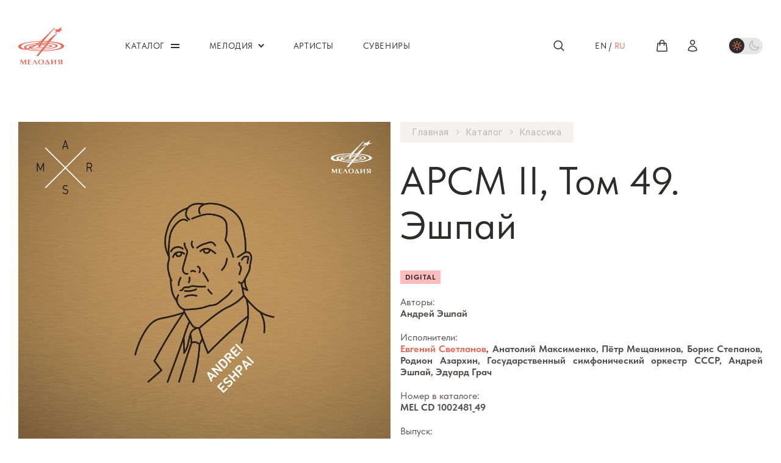

--- FILE ---
content_type: text/html; charset=UTF-8
request_url: https://melody.su/catalog/classic/73721/
body_size: 25969
content:
<!DOCTYPE html PUBLIC "-//W3C//DTD HTML 4.01 Transitional//EN">
<html class="page" lang="ru">
<head>
    <meta http-equiv="Content-Type" content="text/html; charset=UTF-8">
    <meta name="viewport" content="width=device-width, initial-scale=1, maximum-scale=1, minimal-ui"/>
    <meta name="keywords" content="арсм ii, том 49. эшпайАндрей Эшпай" />
    <meta name="description" content="АРСМ II, Том 1. Глазунов АРСМ II, Том 2. Глазунов АРСМ II, Том 3. Глазунов: Симфония No. 3, соч. 33..." />
    <title>АРСМ II, Том 49. Эшпай</title>
    <script src="https://code.jquery.com/jquery-3.2.1.min.js"></script>
    <meta http-equiv="Content-Type" content="text/html; charset=UTF-8" />
<meta name="keywords" content="арсм ii, том 49. эшпайАндрей Эшпай" />
<meta name="description" content="АРСМ II, Том 1. Глазунов АРСМ II, Том 2. Глазунов АРСМ II, Том 3. Глазунов: Симфония No. 3, соч. 33..." />
<link rel="canonical" href="/catalog/classic/73721/" />
<link href="/bitrix/js/main/core/css/core.css?15121377783963" type="text/css" rel="stylesheet" />



<link href="/bitrix/js/ui/fonts/opensans/ui.font.opensans.css?15434786252003" type="text/css"  rel="stylesheet" />
<link href="/bitrix/js/main/core/css/core_popup.css?157814413217731" type="text/css"  rel="stylesheet" />
<link href="/local/templates/.default/components/bitrix/catalog.element/catalog/style.css?1745399096521" type="text/css"  rel="stylesheet" />
<link href="/bitrix/templates/.default/components/bitrix/main.share/.default/style.css?13690606191550" type="text/css"  rel="stylesheet" />
<link href="/local/templates/.default/components/bitrix/menu/top/style.css?1717132991285" type="text/css"  data-template-style="true"  rel="stylesheet" />
<link href="/local/templates/.default/components/bitrix/menu/bottom/style.css?1717132991285" type="text/css"  data-template-style="true"  rel="stylesheet" />
<link href="/local/templates/.default/components/bitrix/menu/mobile/style.css?1717132991285" type="text/css"  data-template-style="true"  rel="stylesheet" />
<script type="text/javascript">if(!window.BX)window.BX={};if(!window.BX.message)window.BX.message=function(mess){if(typeof mess=='object') for(var i in mess) BX.message[i]=mess[i]; return true;};</script>
<script type="text/javascript">(window.BX||top.BX).message({'JS_CORE_LOADING':'Загрузка...','JS_CORE_NO_DATA':'- Нет данных -','JS_CORE_WINDOW_CLOSE':'Закрыть','JS_CORE_WINDOW_EXPAND':'Развернуть','JS_CORE_WINDOW_NARROW':'Свернуть в окно','JS_CORE_WINDOW_SAVE':'Сохранить','JS_CORE_WINDOW_CANCEL':'Отменить','JS_CORE_WINDOW_CONTINUE':'Продолжить','JS_CORE_H':'ч','JS_CORE_M':'м','JS_CORE_S':'с','JSADM_AI_HIDE_EXTRA':'Скрыть лишние','JSADM_AI_ALL_NOTIF':'Показать все','JSADM_AUTH_REQ':'Требуется авторизация!','JS_CORE_WINDOW_AUTH':'Войти','JS_CORE_IMAGE_FULL':'Полный размер'});</script>

<script type="text/javascript" src="/bitrix/js/main/core/core.js?1580887465540445"></script>

<script>BX.setJSList(['/bitrix/js/main/core/core_ajax.js','/bitrix/js/main/core/core_promise.js','/bitrix/js/main/polyfill/promise/js/promise.js','/bitrix/js/main/loadext/loadext.js','/bitrix/js/main/loadext/extension.js','/bitrix/js/main/polyfill/promise/js/promise.js','/bitrix/js/main/polyfill/find/js/find.js','/bitrix/js/main/polyfill/includes/js/includes.js','/bitrix/js/main/polyfill/matches/js/matches.js','/bitrix/js/ui/polyfill/closest/js/closest.js','/bitrix/js/main/polyfill/fill/main.polyfill.fill.js','/bitrix/js/main/polyfill/find/js/find.js','/bitrix/js/main/polyfill/matches/js/matches.js','/bitrix/js/main/polyfill/core/dist/polyfill.bundle.js','/bitrix/js/main/polyfill/core/dist/polyfill.bundle.js','/bitrix/js/main/lazyload/dist/lazyload.bundle.js','/bitrix/js/main/polyfill/core/dist/polyfill.bundle.js','/bitrix/js/main/parambag/dist/parambag.bundle.js']);
BX.setCSSList(['/bitrix/js/main/lazyload/dist/lazyload.bundle.css','/bitrix/js/main/parambag/dist/parambag.bundle.css']);</script>
<script type="text/javascript">(window.BX||top.BX).message({'LANGUAGE_ID':'ru','FORMAT_DATE':'DD.MM.YYYY','FORMAT_DATETIME':'DD.MM.YYYY HH:MI:SS','COOKIE_PREFIX':'BITRIX_SM','SERVER_TZ_OFFSET':'10800','SITE_ID':'s1','SITE_DIR':'/','USER_ID':'','SERVER_TIME':'1769780938','USER_TZ_OFFSET':'0','USER_TZ_AUTO':'Y','bitrix_sessid':'78c1341654ade860d90e7e2ea73d7d92'});</script>


<script type="text/javascript" src="/bitrix/js/main/core/core_popup.js?157814433376608"></script>
<script type="text/javascript" src="/bitrix/templates/.default/tools/fancybox2/hover-effect.js"></script>
<script type="text/javascript" src="/bitrix/templates/.default/tools/fancybox2/jquery.scrollTo-1.4.2-min.js"></script>
<script type="text/javascript" src="/bitrix/templates/.default/tools/fancybox2/jquery.serialScroll-1.2.2-min.js"></script>
<script type="text/javascript" src="/bitrix/templates/.default/tools/fancybox2/source/jquery.fancybox.js"></script>
<link rel="stylesheet" type="text/css" href="/bitrix/templates/.default/tools/fancybox2/source/jquery.fancybox.css" media="screen" />
<script type="text/javascript" src="/bitrix/templates/.default/tools/fancybox2/jquery.fancybox-thumbs.js"></script>
<link rel="stylesheet" type="text/css" href="/bitrix/templates/.default/tools/fancybox2/jquery.fancybox-thumbs.css" media="screen" />
<script type="text/javascript" src="/bitrix/templates/.default/tools/fancybox2/jquery.fancybox-buttons.js"></script>
<link rel="stylesheet" type="text/css" href="/bitrix/templates/.default/tools/fancybox2/jquery.fancybox-buttons.css" media="screen" />
<!-- dev2fun module opengraph -->
<meta property="og:title" content="АРСМ II, Том 49. Эшпай"/>
<meta property="og:description" content="АРСМ II, Том 1. ГлазуновАРСМ II, Том 2. ГлазуновАРСМ II, Том 3. Глазунов: Симфония No. 3, соч. 33АРСМ II, Том 4. ..."/>
<meta property="og:url" content="https://melody.su/catalog/classic/73721/"/>
<meta property="og:type" content="website"/>
<meta property="og:image" content="https://melody.su/upload/resize_cache/iblock/576/1024_99999_1/5766c5ff6fb5ead222af6011c0b3a1a8.jpg"/>
<!-- /dev2fun module opengraph -->



<script type="text/javascript" src="/local/templates/.default/components/bitrix/menu/top/script.js?1717132991469"></script>
<script type="text/javascript" src="/local/templates/.default/components/bitrix/sale.basket.basket.line/.default/script.js?17171329915335"></script>
<script type="text/javascript" src="/local/templates/.default/components/bitrix/menu/bottom/script.js?1717132991469"></script>
<script type="text/javascript" src="/local/templates/.default/components/bitrix/menu/mobile/script.js?1717132991469"></script>
<script type="text/javascript" src="/local/templates/.default/components/bitrix/catalog.element/catalog/script.js?17695895504159"></script>
<script type="text/javascript" src="/bitrix/templates/.default/components/bitrix/main.share/.default/script.js?1369051036628"></script>
<script type="text/javascript">var _ba = _ba || []; _ba.push(["aid", "3ee8ade234a856717a26e98bb6870c20"]); _ba.push(["host", "melody.su"]); _ba.push(["ad[ct][item]", "[base64]"]);_ba.push(["ad[ct][user_id]", function(){return BX.message("USER_ID") ? BX.message("USER_ID") : 0;}]);_ba.push(["ad[ct][recommendation]", function() {var rcmId = "";var cookieValue = BX.getCookie("BITRIX_SM_RCM_PRODUCT_LOG");var productId = 73721;var cItems = [];var cItem;if (cookieValue){cItems = cookieValue.split(".");}var i = cItems.length;while (i--){cItem = cItems[i].split("-");if (cItem[0] == productId){rcmId = cItem[1];break;}}return rcmId;}]);_ba.push(["ad[ct][v]", "2"]);(function() {var ba = document.createElement("script"); ba.type = "text/javascript"; ba.async = true;ba.src = (document.location.protocol == "https:" ? "https://" : "http://") + "bitrix.info/ba.js";var s = document.getElementsByTagName("script")[0];s.parentNode.insertBefore(ba, s);})();</script>


    <link rel="preconnect" href="https://fonts.googleapis.com" />
    <link rel="preconnect" href="https://fonts.gstatic.com" crossorigin="crossorigin" />
    <link href="https://fonts.googleapis.com/css2?family=Inter:wght@400;600&amp;display=swap" rel="stylesheet" />
    <link
        rel="stylesheet"
        href="/local/templates/melody2023/assets/components/swiper-7.2.0/css/swiper-bundle.min.css"
        media="none"
        onload="if(media!='all')media='all'"
    />
    <link
        rel="stylesheet"
        href="/local/templates/melody2023/assets/components/choices/styles/choices.min.css"
        media="none"
        onload="if(media!='all')media='all'"
    />
    <link
        rel="stylesheet"
        href="/local/templates/melody2023/assets/components/fancybox-4.0.7/fancybox.css"
        media="none"
        onload="if(media!='all')media='all'"
    />
    <noscript>
        <link rel="stylesheet" href="/local/templates/melody2023/assets/components/swiper-7.2.0/css/swiper-bundle.min.css" />
        <link rel="stylesheet" href="/local/templates/melody2023/assets/components/choices/styles/choices.min.css" />
        <link rel="stylesheet" href="/local/templates/melody2023/assets/components/fancybox-4.0.7/fancybox.css" />
    </noscript>
    <link href="/local/templates/melody2023/assets/styles/app.css?1756375515204910" rel="stylesheet" />
    <link href="/local/templates/melody2023/assets/styles/custom.css?17651359783074" rel="stylesheet" />

    <link
            href="/local/templates/melody2023/assets/styles/light-theme.css?176275967817918"
            rel="stylesheet"
            data-dark="/local/templates/melody2023/assets/styles/dark-theme.css?176511381914270"
            data-light="/local/templates/melody2023/assets/styles/light-theme.css?176275967817918"
            class="js-theme-styles"
    />
</head>
<body id="body" class="page__body">
<div class="page__header">
    <!-- begin .header-->
    <div class="header">
        <div class="header__main">
            <div class="page__container">
                <div class="header__wrapper">
                    <div class="header__logo">
                        <!-- begin .logo-->
                        <a href="/" class="logo">
                            <img
                                src="/local/templates/melody2023/assets/blocks/logo/images/logo.svg"
                                alt="Melody"
                                class="logo__image"
                                title=""
                            />
                        </a>
                        <!-- end .logo-->
                    </div>
                    <div class="header__nav">
                        <!-- begin .nav-->
                        

    <nav class="nav nav_type_primary">
        <ul class="nav__list">
                                                                                    <li class="nav__item">
                                <a class="nav__link nav__link_type_burger" href="/catalog/">
                                    <span class="nav__text">Каталог</span>
                                </a>

                                <button type="button" class="nav__trigger">Открыть / закрыть меню</button>
                                <div class="nav__submenu">
                                    <ul class="nav__list">
                                            
                    
                                                                        <li class="nav__item">
                                                            <a class="nav__link" href="/catalog/estrade/">
                                    <span class="nav__text">Эстрада</span>
                                </a>
                                                    </li>
                    
                    
                                                                        <li class="nav__item">
                                                            <a class="nav__link" href="/catalog/jazz/">
                                    <span class="nav__text">Джаз</span>
                                </a>
                                                    </li>
                    
                    
                                                                        <li class="nav__item">
                                                            <a class="nav__link" href="/catalog/folklore/">
                                    <span class="nav__text">Фольклор</span>
                                </a>
                                                    </li>
                    
                    
                                                                        <li class="nav__item">
                                                            <a class="nav__link" href="/catalog/classic/">
                                    <span class="nav__text">Классика</span>
                                </a>
                                                    </li>
                    
                    
                                                                        <li class="nav__item">
                                                            <a class="nav__link" href="/catalog/children/">
                                    <span class="nav__text">Детям</span>
                                </a>
                                                    </li>
                    
                    
                                                                        <li class="nav__item">
                                                            <a class="nav__link" href="/catalog/audiobook/">
                                    <span class="nav__text">Аудиокниги</span>
                                </a>
                                                    </li>
                    
                    
                                                                        <li class="nav__item">
                                                            <div class="nav__link nav__link_type_separator">
                                    <div class="nav__text">$nbsp;</div>
                                </div>
                                                    </li>
                    
                    
                                                                        <li class="nav__item">
                                                            <a class="nav__link" href="/catalog/?TYPE[]=16">
                                    <span class="nav__text">CD</span>
                                </a>
                                                    </li>
                    
                    
                                                                        <li class="nav__item">
                                                            <a class="nav__link" href="/catalog/?TYPE[]=28">
                                    <span class="nav__text">DVD</span>
                                </a>
                                                    </li>
                    
                    
                                                                        <li class="nav__item">
                                                            <a class="nav__link" href="/catalog/?TYPE[]=17">
                                    <span class="nav__text">Винил</span>
                                </a>
                                                    </li>
                    
                    
                                                                        <li class="nav__item">
                                                            <a class="nav__link" href="/catalog/?TYPE[]=18">
                                    <span class="nav__text">Digital</span>
                                </a>
                                                    </li>
                    
                    
                                                                        <li class="nav__item">
                                                            <div class="nav__link nav__link_type_separator">
                                    <div class="nav__text">$nbsp;</div>
                                </div>
                                                    </li>
                    
                                                    </ul>
                            </div>
                        </li>
                    
                                                                                                    <li class="nav__item">
                                <a class="nav__link" href="/melody/">
                                    <span class="nav__text">Мелодия</span>
                                </a>

                                <button type="button" class="nav__trigger">Открыть / закрыть меню</button>
                                <div class="nav__submenu">
                                    <ul class="nav__list">
                                            
                    
                                                                        <li class="nav__item">
                                                            <a class="nav__link" href="/melody/about/">
                                    <span class="nav__text">О Мелодии</span>
                                </a>
                                                    </li>
                    
                    
                                                                        <li class="nav__item">
                                                            <a class="nav__link" href="/melody/events/">
                                    <span class="nav__text">Новости</span>
                                </a>
                                                    </li>
                    
                    
                                                                        <li class="nav__item">
                                                            <a class="nav__link" href="/melody/history/">
                                    <span class="nav__text">История</span>
                                </a>
                                                    </li>
                    
                    
                                                                        <li class="nav__item">
                                                            <a class="nav__link" href="/melody/career/">
                                    <span class="nav__text">Карьера</span>
                                </a>
                                                    </li>
                    
                    
                                                                        <li class="nav__item">
                                                            <a class="nav__link" href="/melody/partners/">
                                    <span class="nav__text">Партнеры</span>
                                </a>
                                                    </li>
                    
                    
                                                                        <li class="nav__item">
                                                            <a class="nav__link" href="/melody/contacts/">
                                    <span class="nav__text">Контакты</span>
                                </a>
                                                    </li>
                    
                    
                                                                        <li class="nav__item">
                                                            <a class="nav__link" href="/faq/">
                                    <span class="nav__text">Часто задаваемые вопросы</span>
                                </a>
                                                    </li>
                    
                                                    </ul>
                            </div>
                        </li>
                    
                                                                                                    <li class="nav__item">
                                <a class="nav__link" href="/artists/"><span
                                            class="nav__text">Артисты</span></a>
                            </li>
                                            
                    
                                                                                                    <li class="nav__item">
                                <a class="nav__link" href="/souvenirs/"><span
                                            class="nav__text">Сувениры</span></a>
                            </li>
                                            
                    
                                    </ul>
    </nav>
                        <!-- end .nav-->
                    </div>
                    <div class="header__search">
                        <div class="header__search-trigger">
                            <!-- begin .icon-control-->
                            <!-- icon-control_badge_hidden to visually hide the badge-->
                            <button
                                    class="icon-control js-toggle js-search-focus"
                                    type="button"
                                    data-toggle-scope=".header"
                                    data-toggle-class="header_search_open"
                                    data-search-focus-scope=".header__search"
                            >
                                <div class="icon-control__illustration">
                                    <svg
                                            class="icon-control__icon"
                                            width="21"
                                            height="22"
                                            viewBox="0 0 21 22"
                                            fill="none"
                                            xmlns="http://www.w3.org/2000/svg"
                                    >
                                        <path
                                                d="M18.3752 18.875L13.8278 14.3276M13.8278 14.3276C15.0586 13.0969 15.75 11.4276 15.75 9.68706C15.75 7.94651 15.0586 6.27725 13.8278 5.0465C12.5971 3.81574 10.9278 3.12431 9.18726 3.12431C7.44671 3.12431 5.77745 3.81574 4.5467 5.0465C3.31594 6.27725 2.62451 7.94651 2.62451 9.68706C2.62451 11.4276 3.31594 13.0969 4.5467 14.3276C5.77745 15.5584 7.44671 16.2498 9.18726 16.2498C10.9278 16.2498 12.5971 15.5584 13.8278 14.3276Z"
                                                fill="transparent"
                                                stroke="currentColor"
                                                stroke-width="1.5"
                                                stroke-linecap="round"
                                                stroke-linejoin="round"
                                        />
                                    </svg>
                                </div>
                            </button>
                            <!-- end .icon-control-->
                        </div>
                        <div class="header__search-panel">
                            <!-- begin .search-form-->
                            <form class="search-form search-form_type_compact" action="/search/" method="get">
                                <div class="search-form__field">
                                    <input
                                            type="text"
                                            class="search-form__input js-search-input"
                                            placeholder="Поиск"
                                            name="q"
                                            value=""
                                    />
                                    <button type="submit" class="search-form__submit">
                                        <svg
                                                class="search-form__icon"
                                                width="24"
                                                height="24"
                                                viewBox="0 0 24 24"
                                                fill="none"
                                                xmlns="http://www.w3.org/2000/svg"
                                        >
                                            <path
                                                    d="M21.0008 21L15.8038 15.803M15.8038 15.803C17.2104 14.3964 18.0006 12.4887 18.0006 10.4995C18.0006 8.51029 17.2104 6.60256 15.8038 5.19599C14.3972 3.78941 12.4895 2.99921 10.5003 2.99921C8.51108 2.99921 6.60336 3.78941 5.19678 5.19599C3.79021 6.60256 3 8.51029 3 10.4995C3 12.4887 3.79021 14.3964 5.19678 15.803C6.60336 17.2096 8.51108 17.9998 10.5003 17.9998C12.4895 17.9998 14.3972 17.2096 15.8038 15.803Z"
                                                    fill="transparent"
                                                    stroke="currentColor"
                                                    stroke-width="1.5"
                                                    stroke-linecap="round"
                                                    stroke-linejoin="round"
                                            />
                                        </svg>
                                    </button>
                                    <button
                                            type="button"
                                            class="search-form__reset js-search-reset js-toggle"
                                            data-toggle-scope=".header"
                                            data-toggle-class="header_search_open"
                                    >
                                        Закрыть поиск
                                    </button>
                                </div>
                            </form>
                            <!-- end .search-form-->
                        </div>
                    </div>
                    <div class="header__lang-nav">
                        <!-- begin .lang-nav-->
                        
<div class="lang-nav">
    <div class="lang-nav__label"><a href="/en/catalog/classic/73721/" class="lang-nav__link">en</a></div>
<div class="lang-nav__separator">/</div>
<div class="lang-nav__label">ru</div>
</div>                        <!-- end .lang-nav-->
                    </div>
                    <div class="header__icon-controls">
                        <!-- begin .icon-controls-->
                        <div class="icon-controls">
                            <ul class="icon-controls__list">
                                                                <li class="icon-controls__item">
                                    <script>
var bx_basketFKauiI = new BitrixSmallCart;
</script>
<div id="bx_basketFKauiI"><!--'start_frame_cache_bx_basketFKauiI'-->
    <!-- begin .icon-control-->
    <!-- icon-control_badge_hidden to visually hide the badge-->
    <a
            class="icon-control js-mini-cart-trigger"
            href="/personal/basket/"
            data-arrow-class="header__mini-cart-arrow"
            data-offset-parent=".header__wrapper"
    >
    <span class="icon-control__illustration">
        <svg
                class="icon-control__icon"
                width="22"
                height="22"
                viewBox="0 0 22 22"
                fill="none"
                xmlns="http://www.w3.org/2000/svg"
        >
            <path
                    d="M14.4373 9.625V5.5C14.4373 4.58832 14.0751 3.71398 13.4305 3.06932C12.7858 2.42466 11.9115 2.0625 10.9998 2.0625C10.0881 2.0625 9.21378 2.42466 8.56912 3.06932C7.92447 3.71398 7.5623 4.58832 7.5623 5.5V9.625M17.972 7.79808L19.1297 18.7981C19.1939 19.4077 18.7172 19.9375 18.104 19.9375H3.89564C3.75099 19.9377 3.60794 19.9074 3.47576 19.8486C3.34358 19.7899 3.22523 19.704 3.12841 19.5966C3.03158 19.4891 2.95845 19.3625 2.91375 19.2249C2.86906 19.0874 2.8538 18.9419 2.86897 18.7981L4.02764 7.79808C4.05436 7.54468 4.17396 7.31014 4.36337 7.13969C4.55277 6.96924 4.79858 6.87495 5.05339 6.875H16.9462C17.4742 6.875 17.917 7.27375 17.972 7.79808ZM7.90605 9.625C7.90605 9.71617 7.86984 9.8036 7.80537 9.86807C7.74091 9.93253 7.65347 9.96875 7.5623 9.96875C7.47113 9.96875 7.3837 9.93253 7.31924 9.86807C7.25477 9.8036 7.21855 9.71617 7.21855 9.625C7.21855 9.53383 7.25477 9.4464 7.31924 9.38193C7.3837 9.31747 7.47113 9.28125 7.5623 9.28125C7.65347 9.28125 7.74091 9.31747 7.80537 9.38193C7.86984 9.4464 7.90605 9.53383 7.90605 9.625ZM14.7811 9.625C14.7811 9.71617 14.7448 9.8036 14.6804 9.86807C14.6159 9.93253 14.5285 9.96875 14.4373 9.96875C14.3461 9.96875 14.2587 9.93253 14.1942 9.86807C14.1298 9.8036 14.0936 9.71617 14.0936 9.625C14.0936 9.53383 14.1298 9.4464 14.1942 9.38193C14.2587 9.31747 14.3461 9.28125 14.4373 9.28125C14.5285 9.28125 14.6159 9.31747 14.6804 9.38193C14.7448 9.4464 14.7811 9.53383 14.7811 9.625Z"
                    fill="transparent"
                    stroke="currentColor"
                    stroke-width="1.5"
                    stroke-linecap="round"
                    stroke-linejoin="round"
            />
        </svg>
            </span>
    </a>
    <!-- end .icon-control-->
<!--'end_frame_cache_bx_basketFKauiI'--></div>
<script type="text/javascript">
	bx_basketFKauiI.siteId       = 's1';
	bx_basketFKauiI.cartId       = 'bx_basketFKauiI';
	bx_basketFKauiI.ajaxPath     = '/bitrix/components/bitrix/sale.basket.basket.line/ajax.php';
	bx_basketFKauiI.templateName = '.default';
	bx_basketFKauiI.arParams     =  {'PATH_TO_BASKET':'/personal/basket/','PATH_TO_ORDER':'/personal/order/','SHOW_PRODUCTS':'Y','CACHE_TYPE':'A','HIDE_ON_BASKET_PAGES':'Y','SHOW_NUM_PRODUCTS':'Y','SHOW_TOTAL_PRICE':'Y','SHOW_EMPTY_VALUES':'Y','SHOW_PERSONAL_LINK':'N','PATH_TO_PERSONAL':'/personal/','SHOW_AUTHOR':'N','SHOW_REGISTRATION':'N','PATH_TO_REGISTER':'/registration/','PATH_TO_AUTHORIZE':'/registration/','PATH_TO_PROFILE':'/personal/','SHOW_DELAY':'Y','SHOW_NOTAVAIL':'Y','SHOW_IMAGE':'Y','SHOW_PRICE':'Y','SHOW_SUMMARY':'Y','POSITION_FIXED':'N','POSITION_VERTICAL':'top','POSITION_HORIZONTAL':'right','MAX_IMAGE_SIZE':'70','AJAX':'N','~PATH_TO_BASKET':'/personal/basket/','~PATH_TO_ORDER':'/personal/order/','~SHOW_PRODUCTS':'Y','~CACHE_TYPE':'A','~HIDE_ON_BASKET_PAGES':'Y','~SHOW_NUM_PRODUCTS':'Y','~SHOW_TOTAL_PRICE':'Y','~SHOW_EMPTY_VALUES':'Y','~SHOW_PERSONAL_LINK':'N','~PATH_TO_PERSONAL':'/personal/','~SHOW_AUTHOR':'N','~SHOW_REGISTRATION':'N','~PATH_TO_REGISTER':'/registration/','~PATH_TO_AUTHORIZE':'/registration/','~PATH_TO_PROFILE':'/personal/','~SHOW_DELAY':'Y','~SHOW_NOTAVAIL':'Y','~SHOW_IMAGE':'Y','~SHOW_PRICE':'Y','~SHOW_SUMMARY':'Y','~POSITION_FIXED':'N','~POSITION_VERTICAL':'top','~POSITION_HORIZONTAL':'right','~MAX_IMAGE_SIZE':'70','~AJAX':'N','cartId':'bx_basketFKauiI'}; // TODO \Bitrix\Main\Web\Json::encode
	bx_basketFKauiI.closeMessage = 'Скрыть';
	bx_basketFKauiI.openMessage  = 'Раскрыть';
	bx_basketFKauiI.activate();
</script>                                </li>
                                                                <li class="icon-controls__item">
                                    <!-- begin .icon-control-->
                                    <!-- icon-control_badge_hidden to visually hide the badge-->
                                    <a class="icon-control" href="/personal/">
                                        <span class="icon-control__illustration">
                                            <svg
                                                class="icon-control__icon"
                                                width="22"
                                                height="22"
                                                viewBox="0 0 22 22"
                                                fill="none"
                                                xmlns="http://www.w3.org/2000/svg"
                                            >
                                                <path
                                                    d="M14.4376 5.5C14.4376 6.41168 14.0754 7.28602 13.4307 7.93068C12.7861 8.57534 11.9117 8.9375 11.0001 8.9375C10.0884 8.9375 9.21404 8.57534 8.56938 7.93068C7.92472 7.28602 7.56256 6.41168 7.56256 5.5C7.56256 4.58832 7.92472 3.71398 8.56938 3.06932C9.21404 2.42466 10.0884 2.0625 11.0001 2.0625C11.9117 2.0625 12.7861 2.42466 13.4307 3.06932C14.0754 3.71398 14.4376 4.58832 14.4376 5.5ZM4.12598 18.4415C4.15543 16.6378 4.89262 14.918 6.17856 13.6529C7.46449 12.3878 9.19614 11.6788 11.0001 11.6788C12.804 11.6788 14.5356 12.3878 15.8216 13.6529C17.1075 14.918 17.8447 16.6378 17.8741 18.4415C15.7176 19.4304 13.3725 19.9407 11.0001 19.9375C8.54706 19.9375 6.21873 19.4022 4.12598 18.4415Z"
                                                    fill="transparent"
                                                    stroke="currentColor"
                                                    stroke-width="1.5"
                                                    stroke-linecap="round"
                                                    stroke-linejoin="round"
                                                />
                                            </svg>
                                        </span>
                                    </a>
                                    <!-- end .icon-control-->
                                </li>
                            </ul>
                        </div>
                        <!-- end .icon-controls-->
                    </div>
                    <form class="header__theme-switch">
                        <!-- begin .theme-switch-->
                        <label class="theme-switch">
                            <input class="theme-switch__input js-theme-switch" type="checkbox" />
                            <span class="theme-switch__body">
                                <span class="theme-switch__container">
                                    <span class="theme-switch__wrapper">
                                        <span class="theme-switch__knob">&nbsp;</span>
                                        <svg
                                                class="theme-switch__icon theme-switch__icon_role_light"
                                                width="25"
                                                height="26"
                                                viewBox="0 0 25 26"
                                                fill="none"
                                                xmlns="http://www.w3.org/2000/svg"
                                        >
                                            <path
                                                    d="M12 5.5V7.375M17.3033 7.69667L15.9775 9.0225M19.5 13H17.625M17.3033 18.3033L15.9775 16.9775M12 18.625V20.5M8.0225 16.9775L6.69667 18.3033M6.375 13H4.5M8.0225 9.0225L6.69667 7.69667M15.125 13C15.125 13.8288 14.7958 14.6237 14.2097 15.2097C13.6237 15.7958 12.8288 16.125 12 16.125C11.1712 16.125 10.3763 15.7958 9.79029 15.2097C9.20424 14.6237 8.875 13.8288 8.875 13C8.875 12.1712 9.20424 11.3763 9.79029 10.7903C10.3763 10.2042 11.1712 9.875 12 9.875C12.8288 9.875 13.6237 10.2042 14.2097 10.7903C14.7958 11.3763 15.125 12.1712 15.125 13Z"
                                                    stroke-width="1.5"
                                                    stroke-linecap="round"
                                                    stroke-linejoin="round"
                                            /></svg
                                        ><svg
                                                class="theme-switch__icon theme-switch__icon_role_dark"
                                                width="25"
                                                height="26"
                                                viewBox="0 0 25 26"
                                                fill="none"
                                                xmlns="http://www.w3.org/2000/svg"
                                        >
                                            <path
                                                    d="M21.1267 15.5016C20.136 15.9145 19.0732 16.1264 18 16.125C13.5125 16.125 9.875 12.4875 9.875 7.99996C9.875 6.89162 10.0967 5.83579 10.4983 4.87329C9.01789 5.49088 7.75331 6.53275 6.86386 7.86767C5.9744 9.20259 5.49986 10.7709 5.5 12.375C5.5 16.8625 9.1375 20.5 13.625 20.5C15.2291 20.5001 16.7974 20.0256 18.1323 19.1361C19.4672 18.2467 20.5091 16.9821 21.1267 15.5016Z"
                                                    stroke-width="1.5"
                                                    stroke-linecap="round"
                                                    stroke-linejoin="round"
                                            />
                                        </svg>
                                    </span>
                                </span>
                            </span>
                        </label>
                        <!-- end .theme-switch-->

                        <script>
                            (function themeSwitch() {
                                function setCookie(name,value,days) {
                                    var expires = "";
                                    if (days) {
                                        var date = new Date();
                                        date.setTime(date.getTime() + (days*24*60*60*1000));
                                        expires = "; expires=" + date.toUTCString();
                                    }
                                    document.cookie = name + "=" + (value || "")  + expires + "; path=/";
                                }

                                function getCookie(name) {
                                    var nameEQ = name + "=";
                                    var ca = document.cookie.split(';');
                                    for(var i=0;i < ca.length;i++) {
                                        var c = ca[i];
                                        while (c.charAt(0)==' ') c = c.substring(1,c.length);
                                        if (c.indexOf(nameEQ) == 0) return c.substring(nameEQ.length,c.length);
                                    }
                                    return null;
                                }

                                function eraseCookie(name) {
                                    document.cookie = name +'=; Path=/; Expires=Thu, 01 Jan 1970 00:00:01 GMT;';
                                }

                                function update(darkMode, style) {
                                    style.href = darkMode ? style.dataset.dark : style.dataset.light;

                                    setCookie('using-dark-theme', String(darkMode), 30);
                                }

                                const inputSelector = '.js-theme-switch',
                                    styleSelector = '.js-theme-styles';

                                const input = document.querySelector(inputSelector),
                                    style = document.querySelector(styleSelector),
                                    cookie = JSON.parse(getCookie('using-dark-theme')),
                                    darkMode = typeof cookie === 'boolean' ? cookie : false;

                                if (!input || !style) {
                                    return;
                                }

                                style.href = darkMode ? style.dataset.dark : style.dataset.light;

                                input.checked = darkMode;

                                setCookie('using-dark-theme', String(darkMode), 30);

                                input.addEventListener('change', function () {
                                    update(input.checked, style);
                                });
                            })();
                        </script>
                    </form>
                    <div class="header__burger">
                        <!-- begin .burger-->
                        <button
                            class="burger js-toggle"
                            type="button"
                            data-toggle-scope=".page, .header__burger"
                            data-toggle-target=".page__body, .burger"
                            data-toggle-class="page__body_menu_open, burger_state_closed"
                        >
                            <div class="burger__bars">&nbsp;</div>
                            Открыть / закрыть меню
                        </button>
                        <!-- end .burger-->
                    </div>
                </div>
            </div>
        </div>
    </div>
    <!-- end .header-->
</div>
<div class="page__content">


<div class="page__section js-album-html js-section">
    <div class="page__container">
        <!-- begin .section-->
        <div class="section section_spacing_bottom-close js-hide">
            <div class="section__detail">
                <!-- begin .detail-->
                <div class="detail">
                    <div class="detail__main">
                        <div class="detail__gallery">
                            <!-- begin .gallery-->
                            <div class="gallery js-gallery">
                                <div class="gallery__container swiper js-gallery-carousel">
                                    <div class="gallery__wrapper swiper-wrapper">
                                                                                <div class="gallery__slide swiper-slide">
                                            <a href="/upload/resize_cache/iblock/576/2048_2048_1/5766c5ff6fb5ead222af6011c0b3a1a8.jpg" data-fancybox="gallery"
                                               class="gallery__illustration js-modal">
                                                <picture class="gallery__picture">
                                                    <img
                                                            src="/upload/resize_cache/iblock/576/2048_2048_1/5766c5ff6fb5ead222af6011c0b3a1a8.jpg"
                                                            alt=""
                                                            class="gallery__image"
                                                            title=""
                                                    />
                                                </picture>
                                            </a>
                                        </div>

                                                                            </div>
                                </div>

                                
                                <div class="gallery__thumbs-container swiper js-gallery-carousel-thumbs">
                                    <div class="gallery__thumbs-wrapper swiper-wrapper">
                                        <div class="gallery__thumbs-slide swiper-slide">
                                            <div class="gallery__thumbnail">
                                                <picture class="gallery__picture">
                                                    <img
                                                            src="/upload/resize_cache/iblock/576/150_150_2/5766c5ff6fb5ead222af6011c0b3a1a8.jpg"
                                                            alt=""
                                                            class="gallery__image"
                                                            title=""
                                                    />
                                                </picture>
                                            </div>
                                        </div>

                                                                            </div>
                                </div>
                            </div>
                            <!-- end .gallery-->
                        </div>
                        <div class="detail__content">
                            <div class="detail__breadcrumbs">
<div class="breadcrumbs">
<ul itemscope="itemscope" itemtype="https://schema.org/BreadcrumbList" class="breadcrumbs__list">
<li itemprop="itemListElement" itemscope="itemscope" itemtype="https://schema.org/ListItem" class="breadcrumbs__item">
						<a href="/" itemprop="name" class="breadcrumbs__link">Главная</a></li><li itemprop="itemListElement" itemscope="itemscope" itemtype="https://schema.org/ListItem" class="breadcrumbs__item">
						<a href="/catalog/" itemprop="name" class="breadcrumbs__link">Каталог</a></li><li itemprop="itemListElement" itemscope="itemscope" itemtype="https://schema.org/ListItem" class="breadcrumbs__item">
						<a href="/catalog/classic/" itemprop="name" class="breadcrumbs__link">Классика</a></li></ul>
</div>
</div>
                            <div class="detail__title">
                                <!-- begin .title-->
                                <h1 class="title title_size_h2">АРСМ II, Том 49. Эшпай</h1>
                                <!-- end .title-->
                            </div>
                                                                                                <div class="detail__labels">
                                        <!-- begin .label-group-->
                                        <div class="label-group">
                                            <ul class="label-group__list">
                                                                                                    <li class="label-group__item">
                                                        <!-- begin .label-->
                                                        <a class="label"
                                                           href="/catalog/?TYPE[]=18">Digital</a>
                                                        <!-- end .label-->
                                                    </li>
                                                                                            </ul>
                                        </div>
                                        <!-- end .label-group-->
                                    </div>
                                
                                                        <div class="detail__props">
                                <!-- begin .props-->
                                <div class="props">
                                                                            <div class="props__prop">
                                            <div class="props__label">Авторы:</div>
                                            <div class="props__value">
                                                <div class="js-authors">
                                                                                                                                                                                                                                        Андрей&nbsp;Эшпай                                                                                                                                                                                                                        </div>
                                                <!-- begin .arrow-link-->
                                                <button
                                                        class="arrow-link arrow-link_direction_down arrow-link_type_secondary hidden-button"
                                                        data-content-class=".js-authors"
                                                        data-max-height="306"
                                                        data-button-text-show="Остальные артисты"
                                                        data-button-text-hidden="Скрыть"
                                                        type="button"
                                                >
                                                    <div class="arrow-link__text">Остальные артисты</div>
                                                    <svg
                                                            width="27"
                                                            height="27"
                                                            viewBox="0 0 27 27"
                                                            fill="none"
                                                            xmlns="http://www.w3.org/2000/svg"
                                                            class="arrow-link__icon"
                                                    >
                                                        <path
                                                                d="M5.54505 13.0454H21.455M21.455 13.0454L15.4887 19.0116M21.455 13.0454L15.4887 7.0792"
                                                                stroke-width="2"
                                                                stroke-linecap="round"
                                                                stroke-linejoin="round"
                                                        ></path>
                                                    </svg>
                                                </button>
                                                <!-- end .arrow-link-->
                                            </div>
                                        </div>
                                    
                                                                            <div class="props__prop">
                                            <div class="props__label">Исполнители:</div>
                                            <div class="props__value">
                                                <div class="js-performers">
                                                                                                                                                                        
                                                                <a class="link link_style_reverse"
                                                                   href="/artists/42647/">Евгений&nbsp;Светланов</a>,                                                                                                                                                                                                                                                 Анатолий Максименко, Пётр Мещанинов, Борис Степанов, Родион Азархин, Государственный симфонический оркестр СССР, Андрей Эшпай, Эдуард Грач                                                                                                                                                                                                                        </div>
                                                <!-- begin .arrow-link-->
                                                <button
                                                        class="arrow-link arrow-link_direction_down arrow-link_type_secondary hidden-button"
                                                        data-content-class=".js-performers"
                                                        data-max-height="306"
                                                        data-toggle-text="Скрыть"
                                                        data-button-text-show="Остальные артисты"
                                                        data-button-text-hidden="Скрыть"
                                                        type="button"
                                                >
                                                    <div class="arrow-link__text">Остальные артисты</div>
                                                    <svg
                                                            width="27"
                                                            height="27"
                                                            viewBox="0 0 27 27"
                                                            fill="none"
                                                            xmlns="http://www.w3.org/2000/svg"
                                                            class="arrow-link__icon"
                                                    >
                                                        <path
                                                                d="M5.54505 13.0454H21.455M21.455 13.0454L15.4887 19.0116M21.455 13.0454L15.4887 7.0792"
                                                                stroke-width="2"
                                                                stroke-linecap="round"
                                                                stroke-linejoin="round"
                                                        ></path>
                                                    </svg>
                                                </button>
                                                <!-- end .arrow-link-->
                                            </div>

                                        </div>
                                    
                                                                            <div class="props__prop">
                                            <div class="props__label">Номер в каталоге:</div>
                                            <div class="props__value">MEL CD 1002481_49</div>
                                        </div>
                                                                                                                                                    <div class="props__prop">
                                            <div class="props__label">Выпуск:</div>
                                            <div class="props__value">2017</div>
                                        </div>
                                    
                                                                                                                
                                    
                                                                            <div class="props__prop">
                                            <div class="props__label"></div>
                                            <div class="props__value"><a target="_blank" href="https://music.yandex.ru/album/10552845">Яндекс.Музыка</a>&nbsp;/&nbsp;<a target="_blank" href="https://music.apple.com/ru/album/1510133778?uo=4&at=1000lvHr">Apple Music</a>&nbsp;/&nbsp;<a target="_blank" href="https://open.spotify.com/album/3z1GACbgJktMTlnG0NYIvK">Spotify</a>&nbsp;/&nbsp;<a target="_blank" href="https://zvonko.link/EF286A">˃˃˃</a></div>
                                        </div>
                                                                    </div>
                                <!-- end .props-->
                            </div>

                                                                                        

                                                                                                                </div>
                    </div>
                                            <div class="detail__description">
                            <!-- begin .description-->
                            <div class="description js-collapsing-description">
                                <div class="description__content">
                                    <br>
 <a href="https://melody.su/catalog/classic/73068/">АРСМ II, Том 1. Глазунов</a><br>
 <a href="https://melody.su/catalog/classic/73076/">АРСМ II, Том 2. Глазунов</a><br>
 <a href="https://melody.su/catalog/classic/73082/">АРСМ II, Том 3. Глазунов: Симфония No. 3, соч. 33</a><br>
 <a href="https://melody.su/catalog/classic/73087/">АРСМ II, Том 4. Глазунов</a><br>
 <a href="https://melody.su/catalog/classic/73099/">АРСМ II, Том 5. Глазунов</a><br>
 <a href="https://melody.su/catalog/classic/73110/">АРСМ II, Том 6. Глазунов</a><br>
 <a href="https://melody.su/catalog/classic/73117/">АРСМ II, Том 7. Глазунов</a><br>
 <a href="https://melody.su/catalog/classic/73124/">АРСМ II, Том 8. Глазунов</a><br>
 <a href="https://melody.su/catalog/classic/73133/">АРСМ II, Том 9. Глазунов</a><br>
 <a href="https://melody.su/catalog/classic/73141/">АРСМ II, Том 10. Глазунов</a><br>
 <a href="https://melody.su/catalog/classic/73150/">АРСМ II, Том 11. Глазунов</a><br>
 <a href="https://melody.su/catalog/classic/73161/">АРСМ II, Том 12. Глазунов</a><br>
 <a href="https://melody.su/catalog/classic/73171/">АРСМ II, Том 13. Глазунов</a><br>
 <a href="https://melody.su/catalog/classic/73192/">АРСМ II, Том 14. Глазунов</a><br>
 <a href="https://melody.su/catalog/classic/73215/">АРСМ II, Том 15, 16. Глазунов: Раймонда, соч. 57</a><br>
 <a href="https://melody.su/catalog/classic/73281/">АРСМ II, Том 17. Скрябин</a><br>
 <a href="https://melody.su/catalog/classic/73291/">АРСМ II, Том 18. Скрябин</a><br>
 <a href="https://melody.su/catalog/classic/73298/">АРСМ II, Том 19. Скрябин</a><br>
 <a href="https://melody.su/catalog/classic/73304/">АРСМ II, Том 20. Рахманинов</a><br>
 <a href="https://melody.su/catalog/classic/73311/">АРСМ II, Том 21. Рахманинов</a><br>
 <a href="https://melody.su/catalog/classic/73312/">АРСМ II, Том 22. Рахманинов (Live)</a><br>
 <a href="https://melody.su/catalog/classic/73324/">АРСМ II, Том 23. Рахманинов</a><br>
 <a href="https://melody.su/catalog/classic/73331/">АРСМ II, Том 24. Рахманинов</a><br>
 <a href="https://melody.su/catalog/classic/73336/">АРСМ II, Том 25. Мясковский: Симфония No. 3, соч. 15</a><br>
 <a href="https://melody.su/catalog/classic/73339/">АРСМ II, Том 26. Мясковский</a><br>
 <a href="https://melody.su/catalog/classic/73345/">АРСМ II, Том 27. Мясковский</a><br>
 <a href="https://melody.su/catalog/classic/73352/">АРСМ II, Том 28. Мясковский</a><br>
 <a href="https://melody.su/catalog/classic/73360/">АРСМ II, Том 29. Мясковский</a><br>
 <a href="https://melody.su/catalog/classic/73367/">АРСМ II, Том 30. Мясковский: Симфония No. 17, соч. 41</a><br>
 <a href="https://melody.su/catalog/classic/73369/">АРСМ II, Том 31. Мясковский</a><br>
 <a href="https://melody.su/catalog/classic/73376/">АРСМ II, Том 32. Мясковский</a><br>
 <a href="https://melody.su/catalog/classic/73384/">АРСМ II, Том 33. Мясковский: Симфония No. 26, соч. 79 "На русские темы"</a><br>
 <a href="https://melody.su/catalog/classic/73385/">АРСМ II, Том 34. Стравинский</a><br>
 <a href="https://melody.su/catalog/classic/73403/">АРСМ II, Том 35. Глиэр, Александров</a><br>
 <a href="https://melody.su/catalog/classic/73409/">АРСМ II, Том 36. Прокофьев</a><br>
 <a href="https://melody.su/catalog/classic/73426/">АРСМ II, Том 37. Хачатурян</a><br>
 <a href="https://melody.su/catalog/classic/73431/">АРСМ II, Том 38. Шостакович</a><br>
 <a href="https://melody.su/catalog/classic/73468/">АРСМ II, Том 39. Шостакович</a><br>
 <a href="https://melody.su/catalog/classic/73477/">АРСМ II, Том 40. Шостакович: Симфония No. 7, соч. 60 "Ленинградская"</a><br>
 <a href="https://melody.su/catalog/classic/73633/">АРСМ II, Том 41. Шостакович: Симфония No. 10, соч. 93</a><br>
 <a href="https://melody.su/catalog/classic/73651/">АРСМ II, Том 42. Шостакович (Live)</a><br>
 <a href="https://melody.su/catalog/classic/73659/">АРСМ II, Том 43. Шостакович</a><br>
 <a href="https://melody.su/catalog/classic/73667/">АРСМ II, Том 44. Мосолов, Компанеец, Мазаев, Пейко</a><br>
 <a href="https://melody.su/catalog/classic/73674/">АРСМ II, Том 45. Хренников</a><br>
 <a href="https://melody.su/catalog/classic/73685/">АРСМ II, Том 46. Хренников</a><br>
 <a href="https://melody.su/catalog/classic/73694/">АРСМ II, Том 47. Хренников</a><br>
 <a href="https://melody.su/catalog/classic/73712/">АРСМ II, Том 48. Вайнберг, Галынин</a><br>
 <a href="https://melody.su/catalog/classic/73721/">АРСМ II, Том 49. Эшпай</a><br>
 <a href="https://melody.su/catalog/classic/73725/">АРСМ II, Том 50. Парсаданян, Заборов</a><br>
 <a href="https://melody.su/catalog/classic/73731/">АРСМ II, Том 51. Пахмутова</a><br>
 <a href="https://melody.su/catalog/classic/73740/">АРСМ II, Том 52. Бойко</a><br>
 <a href="https://melody.su/catalog/classic/73748/">АРСМ II, Том 53. Щедрин</a><br>
 <a href="https://melody.su/catalog/classic/73749/">АРСМ II, Том 54. Щедрин</a><br>
 <a href="https://melody.su/catalog/classic/73764/">АРСМ II, Том 55. Щедрин</a><br>                                </div>
                                <div class="description__cover">
                                    <div class="description__control">
                                        <!-- begin .arrow-link-->
                                        <button
                                                class="arrow-link arrow-link_direction_down arrow-link_type_secondary js-toggle js-toggle-text"
                                                data-toggle-scope=".description"
                                                data-toggle-class="description_state_closed"
                                                data-toggle-text="Скрыть"
                                                data-toggle-text-target=".arrow-link__text"
                                                type="button"
                                        >
                                            <div class="arrow-link__text">Читать весь текст</div>
                                            <svg
                                                    width="27"
                                                    height="27"
                                                    viewBox="0 0 27 27"
                                                    fill="none"
                                                    xmlns="http://www.w3.org/2000/svg"
                                                    class="arrow-link__icon"
                                            >
                                                <path
                                                        d="M5.54505 13.0454H21.455M21.455 13.0454L15.4887 19.0116M21.455 13.0454L15.4887 7.0792"
                                                        stroke-width="2"
                                                        stroke-linecap="round"
                                                        stroke-linejoin="round"
                                                ></path>
                                            </svg>
                                        </button>
                                        <!-- end .arrow-link-->
                                    </div>
                                </div>
                            </div>
                            <!-- end .description-->
                        </div>
                                                            

    <div class="detail__tabs js-tracks">
        <div class="detail__subtitle">
            <!-- begin .title-->
            <h2 class="title title_size_h3 title_align_center">Трек-лист</h2>
            <!-- end .title-->
        </div>

        <!-- begin .tabs-->
        <div class="tabs js-tabs">
                            <ul class="tabs__nav">
                                            <li class="tabs__item">
                            <button class="tabs__label js-tabs-trigger tabs__label_state_active"
                                    type="button">CD1</button>
                        </li>
                                        </ul>
                                        <div class="tabs__content">
                                            <div class="tabs__panel js-tabs-panel tabs__panel_state_hidden tabs__panel_state_active">
                            <div class="tabs__track-list">
                                <!-- begin .track-list-->
                                <div class="track-list">
                                    <ul class="track-list__list">
                                                                                    <li class="track-list__item">
                                                <!-- begin .track-->
                                                <div class="track">
                                                    <div class="track__label">1</div>
                                                    <div class="track__title">
                                                        Concerto grosso для трубы, фортепиано, вибрафона, контрабаса и оркестра                                                    </div>
                                                    <div class="track__author">
                                                        <a href="/artists/42647/" class="highlight">Евгений&nbsp;Светланов</a>, Анатолий&nbsp;Максименко, Пётр&nbsp;Мещанинов, Борис&nbsp;Степанов, Родион&nbsp;Азархин, Государственный симфонический оркестр СССР (<a href="/artists/138048/" class="highlight">Андрей&nbsp;Эшпай</a>)                                                    </div>
                                                    <div class="track__duration">13:21</div>
                                                </div>
                                                <!-- end .track-->
                                            </li>
                                                                                    <li class="track-list__item">
                                                <!-- begin .track-->
                                                <div class="track">
                                                    <div class="track__label">2</div>
                                                    <div class="track__title">
                                                        Концерт No. 2 для фортепиано с оркестром                                                    </div>
                                                    <div class="track__author">
                                                        <a href="/artists/42647/" class="highlight">Евгений&nbsp;Светланов</a>, <a href="/artists/138048/" class="highlight">Андрей&nbsp;Эшпай</a>, Государственный симфонический оркестр СССР (<a href="/artists/138048/" class="highlight">Андрей&nbsp;Эшпай</a>)                                                    </div>
                                                    <div class="track__duration">15:17</div>
                                                </div>
                                                <!-- end .track-->
                                            </li>
                                                                                    <li class="track-list__item">
                                                <!-- begin .track-->
                                                <div class="track">
                                                    <div class="track__label">3</div>
                                                    <div class="track__title">
                                                        Концерт No. 2 для скрипки с оркестром                                                    </div>
                                                    <div class="track__author">
                                                        <a href="/artists/42647/" class="highlight">Евгений&nbsp;Светланов</a>, Эдуард&nbsp;Грач, Государственный симфонический оркестр СССР (<a href="/artists/138048/" class="highlight">Андрей&nbsp;Эшпай</a>)                                                    </div>
                                                    <div class="track__duration">21:05</div>
                                                </div>
                                                <!-- end .track-->
                                            </li>
                                                                            </ul>
                                </div>
                                <!-- end .track-list-->
                            </div>
                        </div>
                                        </div>
                    </div>
        <!-- end .tabs-->
    </div>

<input type="hidden" name="sessid" id="sessid" value="78c1341654ade860d90e7e2ea73d7d92" /><script>
function showAuth(type)
{
	if (type == 'auth')
	{
		BX('popup-buyer-auth-form').style["display"] = "block";
		BX('popup-buyer-title-auth').innerHTML = '';
		BX('popup-buyer-title-mail').innerHTML = '<a href="javascript:void(0)" onClick="showAuth(\'mail\');"></a>';
		BX('popup_user_email').style["display"] = "none";
		BX('popup_user_email').value = '';
	}
	else
	{
		BX('popup-buyer-auth-form').style["display"] = "none";
		BX('popup-buyer-title-auth').innerHTML = '<a href="javascript:void(0)" onClick="showAuth(\'auth\');"></a>';
		BX('popup-buyer-title-mail').innerHTML = '';
		BX('popup_user_email').style["display"] = "block";
		BX('notify_user_login').value = '';
		BX('notify_user_password').value = '';
	}
}
</script>                </div>
                <!-- end .detail-->
            </div>
        </div>
        <!-- end .section-->
    </div>
</div>

<!-- fancybox -->


<!-- thumbs -->
<!-- /thumbs -->
<!-- buttons -->
<!-- /buttons -->
<!-- /fancybox -->

<input type="hidden" name="sessid" id="sessid_1" value="78c1341654ade860d90e7e2ea73d7d92" /><script>
function showAuth(type)
{
	if (type == 'auth')
	{
		BX('popup-buyer-auth-form').style["display"] = "block";
		BX('popup-buyer-title-auth').innerHTML = '';
		BX('popup-buyer-title-mail').innerHTML = '<a href="javascript:void(0)" onClick="showAuth(\'mail\');"></a>';
		BX('popup_user_email').style["display"] = "none";
		BX('popup_user_email').value = '';
	}
	else
	{
		BX('popup-buyer-auth-form').style["display"] = "none";
		BX('popup-buyer-title-auth').innerHTML = '<a href="javascript:void(0)" onClick="showAuth(\'auth\');"></a>';
		BX('popup-buyer-title-mail').innerHTML = '';
		BX('popup_user_email').style["display"] = "block";
		BX('notify_user_login').value = '';
		BX('notify_user_password').value = '';
	}
}
</script>
<div id="share-whapper" style='display:none' class='tac share-buttons-container'>
	<div id="share-dialog1" style="display: block;">
			
			<span class="bookmarks"><script>
if (__function_exists('fbs_click') == false) 
{
function fbs_click(url, title) 
{ 
window.open('http://www.facebook.com/share.php?u='+encodeURIComponent(url)+'&t='+encodeURIComponent(title),'sharer','toolbar=0,status=0,width=626,height=436'); 
return false; 
} 
}
</script>
<a href="http://www.facebook.com/share.php?u=https://melody.su/catalog/classic/73721/&t=АРСМ II, Том 49. Эшпай" onclick="return fbs_click('https://melody.su/catalog/classic/73721/', 'АРСМ II, Том 49. Эшпай');" target="_blank" class="facebook" title="Facebook"></a>
</span><span class="bookmarks"><script>
if (__function_exists('twitter_click_1') == false) 
{
function twitter_click_1(longUrl) 
{ 
BX.loadScript('http://bit.ly/javascript-api.js?version=latest&login=akalashnikov&apiKey=R_df92e70a2d414c624bf3a4b456519fb5',
function () 
{
BitlyClient.shorten(longUrl, '__get_shorten_url_twitter_1');
}
);
return false; 
} 
}
function __get_shorten_url_twitter_1(data) 
{
var first_result;
var shortUrl;
for (var r in data.results) 
{
first_result = data.results[r]; 
break;
}
if (first_result != null)
{
shortUrl = first_result.shortUrl.toString();
}
window.open('http://twitter.com/home/?status='+encodeURIComponent(shortUrl)+encodeURIComponent(' АРСМ II, Том 49. Эшпай'),'sharer','toolbar=0,status=0,width=726,height=436'); 
}
</script>
<a href="http://twitter.com/home/?status=https://melody.su/catalog/classic/73721/+АРСМ II, Том 49. Эшпай" onclick="return twitter_click_1('https://melody.su/catalog/classic/73721/');" target="_blank" class="twitter" title="Twitter"></a>
</span><span class="bookmarks"><script>
if (__function_exists('vk_click') == false) 
{
function vk_click(url) 
{ 
window.open('http://vkontakte.ru/share.php?url='+encodeURIComponent(url),'sharer','toolbar=0,status=0,width=626,height=436'); 
return false; 
} 
}
</script>
<a href="http://vkontakte.ru/share.php?url=https://melody.su/catalog/classic/73721/" onclick="return vk_click('https://melody.su/catalog/classic/73721/');" target="_blank" class="vk" title="ВКонтакте"></a>
</span><span class="bookmarks"><script>
if (__function_exists('lj_click') == false) 
{
function lj_click(url, title) 
{ 
window.open('http://www.livejournal.com/update.bml?event='+encodeURIComponent(url)+'&subject='+encodeURIComponent(title),'sharer','toolbar=0,status=0,resizable=1,scrollbars=1,width=700,height=436'); 
return false; 
} 
}
</script>
<a href="http://www.livejournal.com/update.bml?event=https://melody.su/catalog/classic/73721/&subject=АРСМ II, Том 49. Эшпай" onclick="return lj_click('https://melody.su/catalog/classic/73721/', 'АРСМ II, Том 49. Эшпай');" target="_blank" class="lj" title="Livejournal"></a>
</span><span class="bookmarks"><script>
if (__function_exists('mailru_click') == false) 
{
function mailru_click(url) 
{ 
window.open('http://connect.mail.ru/share?share_url='+encodeURIComponent(url),'sharer','toolbar=0,status=0,resizable=1,scrollbars=1,width=626,height=436'); 
return false; 
} 
}
</script>
<a href="http://connect.mail.ru/share?share_url=https://melody.su/catalog/classic/73721/" onclick="return mailru_click('https://melody.su/catalog/classic/73721/');" target="_blank" class="mailru" title="Мой мир@Mail.Ru"></a>
</span>			</div>
</div>


    <!-- Рекомендованные альбомы - begin -->

<div class="page__section page__section_overflow_hidden">
    <div class="page__container">
        <!-- begin .section-->
        <div class="section section_separated_top">
            <div class="section__header section__header_layout_horizontal">
                                                <div class="section__carousel-nav">
                    <!-- begin .carousel-nav-->
                    <div class="carousel-nav js-carousel-nav" data-nav-scope=".section" data-nav-target=".swiper">
                        <div class="carousel-nav__control">
                            <button type="button" class="carousel-nav__arrow carousel-nav__arrow_type_prev js-carousel-nav-prev" disabled="">
                                <span class="carousel-nav__arrow-label">Назад</span>
                            </button>
                        </div>
                        <div class="carousel-nav__control">
                            <button type="button" class="carousel-nav__arrow carousel-nav__arrow_type_next js-carousel-nav-next">
                                <span class="carousel-nav__arrow-label">Далее</span>
                            </button>
                        </div>
                    </div>
                    <!-- end .carousel-nav-->
                </div>
            </div>
            <div class="section__content">
                <div class="section__entity-carousel">
                    <!-- begin .entity-carousel-->
                    <div class="entity-carousel">
                        <div class="entity-carousel__container swiper js-entity-carousel">
                            <div class="entity-carousel__wrapper swiper-wrapper">
                                                                    <div class="entity-carousel__slide swiper-slide">
                                        <!-- begin .entity-snippet-->
                                        <div class="entity-snippet entity-carousel__snippet">
                                                                                            <a href="/catalog/classic/73721/"
                                                   class="entity-snippet__illustration">
                                                    <picture class="entity-snippet__picture">
                                                        <img
                                                                src="/upload/resize_cache/iblock/576/320_320_1/5766c5ff6fb5ead222af6011c0b3a1a8.jpg"
                                                                srcset="/upload/resize_cache/iblock/576/320_320_1/5766c5ff6fb5ead222af6011c0b3a1a8.jpg"
                                                                alt="АРСМ II, Том 49. Эшпай"
                                                                class="entity-snippet__image"
                                                                title="АРСМ II, Том 49. Эшпай"
                                                        />
                                                    </picture>
                                                </a>
                                                                                        <div class="entity-snippet__content">
                                                                                                    <div class="entity-snippet__labels">
                                                        <!-- begin .label-group-->
                                                        <div class="label-group">
                                                            <ul class="label-group__list">
                                                                                                                                    <li class="label-group__item">
                                                                        <a class="label"
                                                                           href="/catalog/?TYPE[]=18">Digital</a>
                                                                    </li>
                                                                                                                            </ul>
                                                        </div>
                                                        <!-- end .label-group-->
                                                    </div>
                                                                                                <div class="entity-snippet__title">
                                                    <a href="/catalog/classic/73721/"
                                                       class="entity-snippet__link">
                                                        АРСМ II, Том 49. Эшпай                                                    </a>
                                                </div>
                                                <div class="entity-snippet__controls">
                                                    <div class="entity-snippet__control">
                                                                                                                    <!-- begin .button-->
                                                            <a class="button button_type_mini button_style_outline"
                                                               href="/catalog/classic/73721/">
                                                                <span class="button__holder">Слушать</span>
                                                            </a>
                                                            <!-- end .button-->
                                                                                                            </div>
                                                </div>
                                            </div>
                                        </div>
                                        <!-- end .entity-snippet-->
                                    </div>
                                                                    <div class="entity-carousel__slide swiper-slide">
                                        <!-- begin .entity-snippet-->
                                        <div class="entity-snippet entity-carousel__snippet">
                                                                                            <a href="/catalog/classic/997/"
                                                   class="entity-snippet__illustration">
                                                    <picture class="entity-snippet__picture">
                                                        <img
                                                                src="/upload/resize_cache/iblock/408/320_320_1/408fd68da9fe710696c22fd0cd654a0d.jpg"
                                                                srcset="/upload/resize_cache/iblock/408/320_320_1/408fd68da9fe710696c22fd0cd654a0d.jpg"
                                                                alt="Бетховен: Сонаты №№ 1, 2, 3"
                                                                class="entity-snippet__image"
                                                                title="Бетховен: Сонаты №№ 1, 2, 3"
                                                        />
                                                    </picture>
                                                </a>
                                                                                        <div class="entity-snippet__content">
                                                                                                    <div class="entity-snippet__labels">
                                                        <!-- begin .label-group-->
                                                        <div class="label-group">
                                                            <ul class="label-group__list">
                                                                                                                                    <li class="label-group__item">
                                                                        <a class="label"
                                                                           href="/catalog/?TYPE[]=18">Digital</a>
                                                                    </li>
                                                                                                                            </ul>
                                                        </div>
                                                        <!-- end .label-group-->
                                                    </div>
                                                                                                <div class="entity-snippet__title">
                                                    <a href="/catalog/classic/997/"
                                                       class="entity-snippet__link">
                                                        Бетховен: Сонаты №№ 1, 2, 3                                                    </a>
                                                </div>
                                                <div class="entity-snippet__controls">
                                                    <div class="entity-snippet__control">
                                                                                                                    <!-- begin .button-->
                                                            <a class="button button_type_mini button_style_outline"
                                                               href="/catalog/classic/997/">
                                                                <span class="button__holder">Слушать</span>
                                                            </a>
                                                            <!-- end .button-->
                                                                                                            </div>
                                                </div>
                                            </div>
                                        </div>
                                        <!-- end .entity-snippet-->
                                    </div>
                                                                    <div class="entity-carousel__slide swiper-slide">
                                        <!-- begin .entity-snippet-->
                                        <div class="entity-snippet entity-carousel__snippet">
                                                                                            <a href="/catalog/classic/494/"
                                                   class="entity-snippet__illustration">
                                                    <picture class="entity-snippet__picture">
                                                        <img
                                                                src="/upload/resize_cache/iblock/b05/320_320_1/b05e676a8f410233daed4911a3427607.jpg"
                                                                srcset="/upload/resize_cache/iblock/b05/320_320_1/b05e676a8f410233daed4911a3427607.jpg"
                                                                alt="Концерты Эмиля Гилельса. Выпуск 4 (Live)"
                                                                class="entity-snippet__image"
                                                                title="Концерты Эмиля Гилельса. Выпуск 4 (Live)"
                                                        />
                                                    </picture>
                                                </a>
                                                                                        <div class="entity-snippet__content">
                                                                                                    <div class="entity-snippet__labels">
                                                        <!-- begin .label-group-->
                                                        <div class="label-group">
                                                            <ul class="label-group__list">
                                                                                                                                    <li class="label-group__item">
                                                                        <a class="label"
                                                                           href="/catalog/?TYPE[]=18">Digital</a>
                                                                    </li>
                                                                                                                            </ul>
                                                        </div>
                                                        <!-- end .label-group-->
                                                    </div>
                                                                                                <div class="entity-snippet__title">
                                                    <a href="/catalog/classic/494/"
                                                       class="entity-snippet__link">
                                                        Концерты Эмиля Гилельса. Выпуск 4 (Live)                                                    </a>
                                                </div>
                                                <div class="entity-snippet__controls">
                                                    <div class="entity-snippet__control">
                                                                                                                    <!-- begin .button-->
                                                            <a class="button button_type_mini button_style_outline"
                                                               href="/catalog/classic/494/">
                                                                <span class="button__holder">Слушать</span>
                                                            </a>
                                                            <!-- end .button-->
                                                                                                            </div>
                                                </div>
                                            </div>
                                        </div>
                                        <!-- end .entity-snippet-->
                                    </div>
                                                                    <div class="entity-carousel__slide swiper-slide">
                                        <!-- begin .entity-snippet-->
                                        <div class="entity-snippet entity-carousel__snippet">
                                                                                            <a href="/catalog/classic/136014/"
                                                   class="entity-snippet__illustration">
                                                    <picture class="entity-snippet__picture">
                                                        <img
                                                                src="/upload/resize_cache/iblock/f7e/320_320_1/f7ea4a6dbdd745635ff605a85658e9e4.jpg"
                                                                srcset="/upload/resize_cache/iblock/f7e/320_320_1/f7ea4a6dbdd745635ff605a85658e9e4.jpg"
                                                                alt="Звуковой обзор–4 4/4"
                                                                class="entity-snippet__image"
                                                                title="Звуковой обзор–4 4/4"
                                                        />
                                                    </picture>
                                                </a>
                                                                                        <div class="entity-snippet__content">
                                                                                                    <div class="entity-snippet__labels">
                                                        <!-- begin .label-group-->
                                                        <div class="label-group">
                                                            <ul class="label-group__list">
                                                                                                                                    <li class="label-group__item">
                                                                        <a class="label"
                                                                           href="/catalog/?TYPE[]=18">Digital</a>
                                                                    </li>
                                                                                                                            </ul>
                                                        </div>
                                                        <!-- end .label-group-->
                                                    </div>
                                                                                                <div class="entity-snippet__title">
                                                    <a href="/catalog/classic/136014/"
                                                       class="entity-snippet__link">
                                                        Звуковой обзор–4 4/4                                                    </a>
                                                </div>
                                                <div class="entity-snippet__controls">
                                                    <div class="entity-snippet__control">
                                                                                                                    <!-- begin .button-->
                                                            <a class="button button_type_mini button_style_outline"
                                                               href="/catalog/classic/136014/">
                                                                <span class="button__holder">Слушать</span>
                                                            </a>
                                                            <!-- end .button-->
                                                                                                            </div>
                                                </div>
                                            </div>
                                        </div>
                                        <!-- end .entity-snippet-->
                                    </div>
                                                                    <div class="entity-carousel__slide swiper-slide">
                                        <!-- begin .entity-snippet-->
                                        <div class="entity-snippet entity-carousel__snippet">
                                                                                            <a href="/catalog/classic/135642/"
                                                   class="entity-snippet__illustration">
                                                    <picture class="entity-snippet__picture">
                                                        <img
                                                                src="/upload/resize_cache/iblock/af0/320_320_1/af069416504159f4d4956c801c46e995.jpg"
                                                                srcset="/upload/resize_cache/iblock/af0/320_320_1/af069416504159f4d4956c801c46e995.jpg"
                                                                alt="Игорь Яковенко: Променад"
                                                                class="entity-snippet__image"
                                                                title="Игорь Яковенко: Променад"
                                                        />
                                                    </picture>
                                                </a>
                                                                                        <div class="entity-snippet__content">
                                                                                                    <div class="entity-snippet__labels">
                                                        <!-- begin .label-group-->
                                                        <div class="label-group">
                                                            <ul class="label-group__list">
                                                                                                                                    <li class="label-group__item">
                                                                        <a class="label"
                                                                           href="/catalog/?TYPE[]=18">Digital</a>
                                                                    </li>
                                                                                                                            </ul>
                                                        </div>
                                                        <!-- end .label-group-->
                                                    </div>
                                                                                                <div class="entity-snippet__title">
                                                    <a href="/catalog/classic/135642/"
                                                       class="entity-snippet__link">
                                                        Игорь Яковенко: Променад                                                    </a>
                                                </div>
                                                <div class="entity-snippet__controls">
                                                    <div class="entity-snippet__control">
                                                                                                                    <!-- begin .button-->
                                                            <a class="button button_type_mini button_style_outline"
                                                               href="/catalog/classic/135642/">
                                                                <span class="button__holder">Слушать</span>
                                                            </a>
                                                            <!-- end .button-->
                                                                                                            </div>
                                                </div>
                                            </div>
                                        </div>
                                        <!-- end .entity-snippet-->
                                    </div>
                                                                    <div class="entity-carousel__slide swiper-slide">
                                        <!-- begin .entity-snippet-->
                                        <div class="entity-snippet entity-carousel__snippet">
                                                                                            <a href="/catalog/classic/884/"
                                                   class="entity-snippet__illustration">
                                                    <picture class="entity-snippet__picture">
                                                        <img
                                                                src="/upload/resize_cache/iblock/045/320_320_1/0452a5f2d961973d7acac30919760dc4.jpg"
                                                                srcset="/upload/resize_cache/iblock/045/320_320_1/0452a5f2d961973d7acac30919760dc4.jpg"
                                                                alt="Чайковский, Глазунов: Концерты для скрипки"
                                                                class="entity-snippet__image"
                                                                title="Чайковский, Глазунов: Концерты для скрипки"
                                                        />
                                                    </picture>
                                                </a>
                                                                                        <div class="entity-snippet__content">
                                                                                                    <div class="entity-snippet__labels">
                                                        <!-- begin .label-group-->
                                                        <div class="label-group">
                                                            <ul class="label-group__list">
                                                                                                                                    <li class="label-group__item">
                                                                        <a class="label"
                                                                           href="/catalog/?TYPE[]=18">Digital</a>
                                                                    </li>
                                                                                                                            </ul>
                                                        </div>
                                                        <!-- end .label-group-->
                                                    </div>
                                                                                                <div class="entity-snippet__title">
                                                    <a href="/catalog/classic/884/"
                                                       class="entity-snippet__link">
                                                        Чайковский, Глазунов: Концерты для скрипки                                                    </a>
                                                </div>
                                                <div class="entity-snippet__controls">
                                                    <div class="entity-snippet__control">
                                                                                                                    <!-- begin .button-->
                                                            <a class="button button_type_mini button_style_outline"
                                                               href="/catalog/classic/884/">
                                                                <span class="button__holder">Слушать</span>
                                                            </a>
                                                            <!-- end .button-->
                                                                                                            </div>
                                                </div>
                                            </div>
                                        </div>
                                        <!-- end .entity-snippet-->
                                    </div>
                                                                    <div class="entity-carousel__slide swiper-slide">
                                        <!-- begin .entity-snippet-->
                                        <div class="entity-snippet entity-carousel__snippet">
                                                                                            <a href="/catalog/classic/40703/"
                                                   class="entity-snippet__illustration">
                                                    <picture class="entity-snippet__picture">
                                                        <img
                                                                src="/upload/resize_cache/iblock/2b3/320_320_1/2b33670baa8de70a6ac3e2eafda1103d.jpg"
                                                                srcset="/upload/resize_cache/iblock/2b3/320_320_1/2b33670baa8de70a6ac3e2eafda1103d.jpg"
                                                                alt="Антон Батагов: Вокальный цикл &quot;16+&quot; (2CD)"
                                                                class="entity-snippet__image"
                                                                title="Антон Батагов: Вокальный цикл &quot;16+&quot; (2CD)"
                                                        />
                                                    </picture>
                                                </a>
                                                                                        <div class="entity-snippet__content">
                                                                                                    <div class="entity-snippet__labels">
                                                        <!-- begin .label-group-->
                                                        <div class="label-group">
                                                            <ul class="label-group__list">
                                                                                                                                    <li class="label-group__item">
                                                                        <a class="label"
                                                                           href="/catalog/?TYPE[]=16">CD</a>
                                                                    </li>
                                                                                                                                    <li class="label-group__item">
                                                                        <a class="label"
                                                                           href="/catalog/?TYPE[]=18">Digital</a>
                                                                    </li>
                                                                                                                            </ul>
                                                        </div>
                                                        <!-- end .label-group-->
                                                    </div>
                                                                                                <div class="entity-snippet__title">
                                                    <a href="/catalog/classic/40703/"
                                                       class="entity-snippet__link">
                                                        Антон Батагов: Вокальный цикл &quot;16+&quot; (2CD)                                                    </a>
                                                </div>
                                                <div class="entity-snippet__controls">
                                                    <div class="entity-snippet__control">
                                                                                                                    <!-- begin .button-->
                                                            <a class="button button_type_mini button_style_outline"
                                                               href="/catalog/classic/40703/">
                                                                <span class="button__holder">Подробнее</span>
                                                            </a>
                                                            <!-- end .button-->
                                                                                                            </div>
                                                </div>
                                            </div>
                                        </div>
                                        <!-- end .entity-snippet-->
                                    </div>
                                                                    <div class="entity-carousel__slide swiper-slide">
                                        <!-- begin .entity-snippet-->
                                        <div class="entity-snippet entity-carousel__snippet">
                                                                                            <a href="/catalog/classic/45577/"
                                                   class="entity-snippet__illustration">
                                                    <picture class="entity-snippet__picture">
                                                        <img
                                                                src="/upload/resize_cache/iblock/a5b/320_320_1/a5bb944064d5ede79116eedd62abb634.jpg"
                                                                srcset="/upload/resize_cache/iblock/a5b/320_320_1/a5bb944064d5ede79116eedd62abb634.jpg"
                                                                alt="Давид Ойстрах. Выпуск 2"
                                                                class="entity-snippet__image"
                                                                title="Давид Ойстрах. Выпуск 2"
                                                        />
                                                    </picture>
                                                </a>
                                                                                        <div class="entity-snippet__content">
                                                                                                    <div class="entity-snippet__labels">
                                                        <!-- begin .label-group-->
                                                        <div class="label-group">
                                                            <ul class="label-group__list">
                                                                                                                                    <li class="label-group__item">
                                                                        <a class="label"
                                                                           href="/catalog/?TYPE[]=18">Digital</a>
                                                                    </li>
                                                                                                                            </ul>
                                                        </div>
                                                        <!-- end .label-group-->
                                                    </div>
                                                                                                <div class="entity-snippet__title">
                                                    <a href="/catalog/classic/45577/"
                                                       class="entity-snippet__link">
                                                        Давид Ойстрах. Выпуск 2                                                    </a>
                                                </div>
                                                <div class="entity-snippet__controls">
                                                    <div class="entity-snippet__control">
                                                                                                                    <!-- begin .button-->
                                                            <a class="button button_type_mini button_style_outline"
                                                               href="/catalog/classic/45577/">
                                                                <span class="button__holder">Слушать</span>
                                                            </a>
                                                            <!-- end .button-->
                                                                                                            </div>
                                                </div>
                                            </div>
                                        </div>
                                        <!-- end .entity-snippet-->
                                    </div>
                                                                    <div class="entity-carousel__slide swiper-slide">
                                        <!-- begin .entity-snippet-->
                                        <div class="entity-snippet entity-carousel__snippet">
                                                                                            <a href="/catalog/classic/760/"
                                                   class="entity-snippet__illustration">
                                                    <picture class="entity-snippet__picture">
                                                        <img
                                                                src="/upload/resize_cache/iblock/c57/320_320_1/c5728e77ea60fc314be50fa6699553dd.jpg"
                                                                srcset="/upload/resize_cache/iblock/c57/320_320_1/c5728e77ea60fc314be50fa6699553dd.jpg"
                                                                alt="Глазунов: Все симфонии"
                                                                class="entity-snippet__image"
                                                                title="Глазунов: Все симфонии"
                                                        />
                                                    </picture>
                                                </a>
                                                                                        <div class="entity-snippet__content">
                                                                                                    <div class="entity-snippet__labels">
                                                        <!-- begin .label-group-->
                                                        <div class="label-group">
                                                            <ul class="label-group__list">
                                                                                                                                    <li class="label-group__item">
                                                                        <a class="label"
                                                                           href="/catalog/?TYPE[]=18">Digital</a>
                                                                    </li>
                                                                                                                            </ul>
                                                        </div>
                                                        <!-- end .label-group-->
                                                    </div>
                                                                                                <div class="entity-snippet__title">
                                                    <a href="/catalog/classic/760/"
                                                       class="entity-snippet__link">
                                                        Глазунов: Все симфонии                                                    </a>
                                                </div>
                                                <div class="entity-snippet__controls">
                                                    <div class="entity-snippet__control">
                                                                                                                    <!-- begin .button-->
                                                            <a class="button button_type_mini button_style_outline"
                                                               href="/catalog/classic/760/">
                                                                <span class="button__holder">Слушать</span>
                                                            </a>
                                                            <!-- end .button-->
                                                                                                            </div>
                                                </div>
                                            </div>
                                        </div>
                                        <!-- end .entity-snippet-->
                                    </div>
                                                                    <div class="entity-carousel__slide swiper-slide">
                                        <!-- begin .entity-snippet-->
                                        <div class="entity-snippet entity-carousel__snippet">
                                                                                            <a href="/catalog/classic/49650/"
                                                   class="entity-snippet__illustration">
                                                    <picture class="entity-snippet__picture">
                                                        <img
                                                                src="/upload/resize_cache/iblock/bbb/320_320_1/bbb16191d1cd6c3589aee372f947e7b5.jpg"
                                                                srcset="/upload/resize_cache/iblock/bbb/320_320_1/bbb16191d1cd6c3589aee372f947e7b5.jpg"
                                                                alt="Пётр Чайковский: Произведения для хоров"
                                                                class="entity-snippet__image"
                                                                title="Пётр Чайковский: Произведения для хоров"
                                                        />
                                                    </picture>
                                                </a>
                                                                                        <div class="entity-snippet__content">
                                                                                                    <div class="entity-snippet__labels">
                                                        <!-- begin .label-group-->
                                                        <div class="label-group">
                                                            <ul class="label-group__list">
                                                                                                                                    <li class="label-group__item">
                                                                        <a class="label"
                                                                           href="/catalog/?TYPE[]=18">Digital</a>
                                                                    </li>
                                                                                                                            </ul>
                                                        </div>
                                                        <!-- end .label-group-->
                                                    </div>
                                                                                                <div class="entity-snippet__title">
                                                    <a href="/catalog/classic/49650/"
                                                       class="entity-snippet__link">
                                                        Пётр Чайковский: Произведения для хоров                                                    </a>
                                                </div>
                                                <div class="entity-snippet__controls">
                                                    <div class="entity-snippet__control">
                                                                                                                    <!-- begin .button-->
                                                            <a class="button button_type_mini button_style_outline"
                                                               href="/catalog/classic/49650/">
                                                                <span class="button__holder">Слушать</span>
                                                            </a>
                                                            <!-- end .button-->
                                                                                                            </div>
                                                </div>
                                            </div>
                                        </div>
                                        <!-- end .entity-snippet-->
                                    </div>
                                                                    <div class="entity-carousel__slide swiper-slide">
                                        <!-- begin .entity-snippet-->
                                        <div class="entity-snippet entity-carousel__snippet">
                                                                                            <a href="/catalog/classic/8262/"
                                                   class="entity-snippet__illustration">
                                                    <picture class="entity-snippet__picture">
                                                        <img
                                                                src="/upload/resize_cache/iblock/1f4/320_320_1/1f4aa1d657401388b8c0942108a6ae40.jpg"
                                                                srcset="/upload/resize_cache/iblock/1f4/320_320_1/1f4aa1d657401388b8c0942108a6ae40.jpg"
                                                                alt="Чайковский: Орлеанская дева"
                                                                class="entity-snippet__image"
                                                                title="Чайковский: Орлеанская дева"
                                                        />
                                                    </picture>
                                                </a>
                                                                                        <div class="entity-snippet__content">
                                                                                                    <div class="entity-snippet__labels">
                                                        <!-- begin .label-group-->
                                                        <div class="label-group">
                                                            <ul class="label-group__list">
                                                                                                                                    <li class="label-group__item">
                                                                        <a class="label"
                                                                           href="/catalog/?TYPE[]=18">Digital</a>
                                                                    </li>
                                                                                                                            </ul>
                                                        </div>
                                                        <!-- end .label-group-->
                                                    </div>
                                                                                                <div class="entity-snippet__title">
                                                    <a href="/catalog/classic/8262/"
                                                       class="entity-snippet__link">
                                                        Чайковский: Орлеанская дева                                                    </a>
                                                </div>
                                                <div class="entity-snippet__controls">
                                                    <div class="entity-snippet__control">
                                                                                                                    <!-- begin .button-->
                                                            <a class="button button_type_mini button_style_outline"
                                                               href="/catalog/classic/8262/">
                                                                <span class="button__holder">Слушать</span>
                                                            </a>
                                                            <!-- end .button-->
                                                                                                            </div>
                                                </div>
                                            </div>
                                        </div>
                                        <!-- end .entity-snippet-->
                                    </div>
                                                                    <div class="entity-carousel__slide swiper-slide">
                                        <!-- begin .entity-snippet-->
                                        <div class="entity-snippet entity-carousel__snippet">
                                                                                            <a href="/catalog/classic/1057/"
                                                   class="entity-snippet__illustration">
                                                    <picture class="entity-snippet__picture">
                                                        <img
                                                                src="/upload/resize_cache/iblock/604/320_320_1/6044be9e6267604592d974aa34d32cfb.jpg"
                                                                srcset="/upload/resize_cache/iblock/604/320_320_1/6044be9e6267604592d974aa34d32cfb.jpg"
                                                                alt="Святослав Рихтер, Выпуск 3"
                                                                class="entity-snippet__image"
                                                                title="Святослав Рихтер, Выпуск 3"
                                                        />
                                                    </picture>
                                                </a>
                                                                                        <div class="entity-snippet__content">
                                                                                                    <div class="entity-snippet__labels">
                                                        <!-- begin .label-group-->
                                                        <div class="label-group">
                                                            <ul class="label-group__list">
                                                                                                                                    <li class="label-group__item">
                                                                        <a class="label"
                                                                           href="/catalog/?TYPE[]=18">Digital</a>
                                                                    </li>
                                                                                                                            </ul>
                                                        </div>
                                                        <!-- end .label-group-->
                                                    </div>
                                                                                                <div class="entity-snippet__title">
                                                    <a href="/catalog/classic/1057/"
                                                       class="entity-snippet__link">
                                                        Святослав Рихтер, Выпуск 3                                                    </a>
                                                </div>
                                                <div class="entity-snippet__controls">
                                                    <div class="entity-snippet__control">
                                                                                                                    <!-- begin .button-->
                                                            <a class="button button_type_mini button_style_outline"
                                                               href="/catalog/classic/1057/">
                                                                <span class="button__holder">Слушать</span>
                                                            </a>
                                                            <!-- end .button-->
                                                                                                            </div>
                                                </div>
                                            </div>
                                        </div>
                                        <!-- end .entity-snippet-->
                                    </div>
                                                                    <div class="entity-carousel__slide swiper-slide">
                                        <!-- begin .entity-snippet-->
                                        <div class="entity-snippet entity-carousel__snippet">
                                                                                            <a href="/catalog/classic/37552/"
                                                   class="entity-snippet__illustration">
                                                    <picture class="entity-snippet__picture">
                                                        <img
                                                                src="/upload/resize_cache/iblock/0a5/320_320_1/0a5ee77c1018cb9102d5a23901dd6952.jpg"
                                                                srcset="/upload/resize_cache/iblock/0a5/320_320_1/0a5ee77c1018cb9102d5a23901dd6952.jpg"
                                                                alt="Романсы 20 века (1CD)"
                                                                class="entity-snippet__image"
                                                                title="Романсы 20 века (1CD)"
                                                        />
                                                    </picture>
                                                </a>
                                                                                        <div class="entity-snippet__content">
                                                                                                    <div class="entity-snippet__labels">
                                                        <!-- begin .label-group-->
                                                        <div class="label-group">
                                                            <ul class="label-group__list">
                                                                                                                                    <li class="label-group__item">
                                                                        <a class="label"
                                                                           href="/catalog/?TYPE[]=16">CD</a>
                                                                    </li>
                                                                                                                                    <li class="label-group__item">
                                                                        <a class="label"
                                                                           href="/catalog/?TYPE[]=18">Digital</a>
                                                                    </li>
                                                                                                                            </ul>
                                                        </div>
                                                        <!-- end .label-group-->
                                                    </div>
                                                                                                <div class="entity-snippet__title">
                                                    <a href="/catalog/classic/37552/"
                                                       class="entity-snippet__link">
                                                        Романсы 20 века (1CD)                                                    </a>
                                                </div>
                                                <div class="entity-snippet__controls">
                                                    <div class="entity-snippet__control">
                                                                                                                    <!-- begin .button-->
                                                            <a class="button button_type_mini button_style_outline"
                                                               href="/catalog/classic/37552/">
                                                                <span class="button__holder">Подробнее</span>
                                                            </a>
                                                            <!-- end .button-->
                                                                                                            </div>
                                                </div>
                                            </div>
                                        </div>
                                        <!-- end .entity-snippet-->
                                    </div>
                                                                    <div class="entity-carousel__slide swiper-slide">
                                        <!-- begin .entity-snippet-->
                                        <div class="entity-snippet entity-carousel__snippet">
                                                                                            <a href="/catalog/classic/929/"
                                                   class="entity-snippet__illustration">
                                                    <picture class="entity-snippet__picture">
                                                        <img
                                                                src="/upload/resize_cache/iblock/20d/320_320_1/20df611c41b048f8f7028309a9077c51.jpg"
                                                                srcset="/upload/resize_cache/iblock/20d/320_320_1/20df611c41b048f8f7028309a9077c51.jpg"
                                                                alt="Чайковский: Симфония № 2 и Серенада для струнного оркестра"
                                                                class="entity-snippet__image"
                                                                title="Чайковский: Симфония № 2 и Серенада для струнного оркестра"
                                                        />
                                                    </picture>
                                                </a>
                                                                                        <div class="entity-snippet__content">
                                                                                                    <div class="entity-snippet__labels">
                                                        <!-- begin .label-group-->
                                                        <div class="label-group">
                                                            <ul class="label-group__list">
                                                                                                                                    <li class="label-group__item">
                                                                        <a class="label"
                                                                           href="/catalog/?TYPE[]=18">Digital</a>
                                                                    </li>
                                                                                                                            </ul>
                                                        </div>
                                                        <!-- end .label-group-->
                                                    </div>
                                                                                                <div class="entity-snippet__title">
                                                    <a href="/catalog/classic/929/"
                                                       class="entity-snippet__link">
                                                        Чайковский: Симфония № 2 и Серенада для струнного оркестра                                                    </a>
                                                </div>
                                                <div class="entity-snippet__controls">
                                                    <div class="entity-snippet__control">
                                                                                                                    <!-- begin .button-->
                                                            <a class="button button_type_mini button_style_outline"
                                                               href="/catalog/classic/929/">
                                                                <span class="button__holder">Слушать</span>
                                                            </a>
                                                            <!-- end .button-->
                                                                                                            </div>
                                                </div>
                                            </div>
                                        </div>
                                        <!-- end .entity-snippet-->
                                    </div>
                                                                    <div class="entity-carousel__slide swiper-slide">
                                        <!-- begin .entity-snippet-->
                                        <div class="entity-snippet entity-carousel__snippet">
                                                                                            <a href="/catalog/classic/21571/"
                                                   class="entity-snippet__illustration">
                                                    <picture class="entity-snippet__picture">
                                                        <img
                                                                src="/upload/resize_cache/iblock/757/320_320_1/7576c221734f89ab5f754b60c8c5cf32.jpg"
                                                                srcset="/upload/resize_cache/iblock/757/320_320_1/7576c221734f89ab5f754b60c8c5cf32.jpg"
                                                                alt="Бах: Органные произведения"
                                                                class="entity-snippet__image"
                                                                title="Бах: Органные произведения"
                                                        />
                                                    </picture>
                                                </a>
                                                                                        <div class="entity-snippet__content">
                                                                                                    <div class="entity-snippet__labels">
                                                        <!-- begin .label-group-->
                                                        <div class="label-group">
                                                            <ul class="label-group__list">
                                                                                                                                    <li class="label-group__item">
                                                                        <a class="label"
                                                                           href="/catalog/?TYPE[]=18">Digital</a>
                                                                    </li>
                                                                                                                            </ul>
                                                        </div>
                                                        <!-- end .label-group-->
                                                    </div>
                                                                                                <div class="entity-snippet__title">
                                                    <a href="/catalog/classic/21571/"
                                                       class="entity-snippet__link">
                                                        Бах: Органные произведения                                                    </a>
                                                </div>
                                                <div class="entity-snippet__controls">
                                                    <div class="entity-snippet__control">
                                                                                                                    <!-- begin .button-->
                                                            <a class="button button_type_mini button_style_outline"
                                                               href="/catalog/classic/21571/">
                                                                <span class="button__holder">Слушать</span>
                                                            </a>
                                                            <!-- end .button-->
                                                                                                            </div>
                                                </div>
                                            </div>
                                        </div>
                                        <!-- end .entity-snippet-->
                                    </div>
                                                                    <div class="entity-carousel__slide swiper-slide">
                                        <!-- begin .entity-snippet-->
                                        <div class="entity-snippet entity-carousel__snippet">
                                                                                            <a href="/catalog/classic/139463/"
                                                   class="entity-snippet__illustration">
                                                    <picture class="entity-snippet__picture">
                                                        <img
                                                                src="/upload/resize_cache/iblock/0a4/320_320_1/0a42fb7e964327f2cd0dceb58a3a3eba.jpg"
                                                                srcset="/upload/resize_cache/iblock/0a4/320_320_1/0a42fb7e964327f2cd0dceb58a3a3eba.jpg"
                                                                alt="Свиридов: Романсы и песни"
                                                                class="entity-snippet__image"
                                                                title="Свиридов: Романсы и песни"
                                                        />
                                                    </picture>
                                                </a>
                                                                                        <div class="entity-snippet__content">
                                                                                                    <div class="entity-snippet__labels">
                                                        <!-- begin .label-group-->
                                                        <div class="label-group">
                                                            <ul class="label-group__list">
                                                                                                                                    <li class="label-group__item">
                                                                        <a class="label"
                                                                           href="/catalog/?TYPE[]=18">Digital</a>
                                                                    </li>
                                                                                                                            </ul>
                                                        </div>
                                                        <!-- end .label-group-->
                                                    </div>
                                                                                                <div class="entity-snippet__title">
                                                    <a href="/catalog/classic/139463/"
                                                       class="entity-snippet__link">
                                                        Свиридов: Романсы и песни                                                    </a>
                                                </div>
                                                <div class="entity-snippet__controls">
                                                    <div class="entity-snippet__control">
                                                                                                                    <!-- begin .button-->
                                                            <a class="button button_type_mini button_style_outline"
                                                               href="/catalog/classic/139463/">
                                                                <span class="button__holder">Слушать</span>
                                                            </a>
                                                            <!-- end .button-->
                                                                                                            </div>
                                                </div>
                                            </div>
                                        </div>
                                        <!-- end .entity-snippet-->
                                    </div>
                                                                    <div class="entity-carousel__slide swiper-slide">
                                        <!-- begin .entity-snippet-->
                                        <div class="entity-snippet entity-carousel__snippet">
                                                                                            <a href="/catalog/classic/1083/"
                                                   class="entity-snippet__illustration">
                                                    <picture class="entity-snippet__picture">
                                                        <img
                                                                src="/upload/resize_cache/iblock/14d/320_320_1/14d408f4ea173dc46d3d503d6283d04a.jpg"
                                                                srcset="/upload/resize_cache/iblock/14d/320_320_1/14d408f4ea173dc46d3d503d6283d04a.jpg"
                                                                alt="Эмиль Гилельс: Концерт в Большом зале Московской консерватории, 12 февраля 1976 г. (Live)"
                                                                class="entity-snippet__image"
                                                                title="Эмиль Гилельс: Концерт в Большом зале Московской консерватории, 12 февраля 1976 г. (Live)"
                                                        />
                                                    </picture>
                                                </a>
                                                                                        <div class="entity-snippet__content">
                                                                                                    <div class="entity-snippet__labels">
                                                        <!-- begin .label-group-->
                                                        <div class="label-group">
                                                            <ul class="label-group__list">
                                                                                                                                    <li class="label-group__item">
                                                                        <a class="label"
                                                                           href="/catalog/?TYPE[]=18">Digital</a>
                                                                    </li>
                                                                                                                            </ul>
                                                        </div>
                                                        <!-- end .label-group-->
                                                    </div>
                                                                                                <div class="entity-snippet__title">
                                                    <a href="/catalog/classic/1083/"
                                                       class="entity-snippet__link">
                                                        Эмиль Гилельс: Концерт в Большом зале Московской консерватории, 12 февраля 1976 г. (Live)                                                    </a>
                                                </div>
                                                <div class="entity-snippet__controls">
                                                    <div class="entity-snippet__control">
                                                                                                                    <!-- begin .button-->
                                                            <a class="button button_type_mini button_style_outline"
                                                               href="/catalog/classic/1083/">
                                                                <span class="button__holder">Слушать</span>
                                                            </a>
                                                            <!-- end .button-->
                                                                                                            </div>
                                                </div>
                                            </div>
                                        </div>
                                        <!-- end .entity-snippet-->
                                    </div>
                                                                    <div class="entity-carousel__slide swiper-slide">
                                        <!-- begin .entity-snippet-->
                                        <div class="entity-snippet entity-carousel__snippet">
                                                                                            <a href="/catalog/classic/50381/"
                                                   class="entity-snippet__illustration">
                                                    <picture class="entity-snippet__picture">
                                                        <img
                                                                src="/upload/resize_cache/iblock/31c/320_320_1/31c9b5ca8658bf2a78b15d9c31090f7b.jpg"
                                                                srcset="/upload/resize_cache/iblock/31c/320_320_1/31c9b5ca8658bf2a78b15d9c31090f7b.jpg"
                                                                alt="Михаил Банк. Гершвин, Чайковский, Грюнфельд"
                                                                class="entity-snippet__image"
                                                                title="Михаил Банк. Гершвин, Чайковский, Грюнфельд"
                                                        />
                                                    </picture>
                                                </a>
                                                                                        <div class="entity-snippet__content">
                                                                                                    <div class="entity-snippet__labels">
                                                        <!-- begin .label-group-->
                                                        <div class="label-group">
                                                            <ul class="label-group__list">
                                                                                                                                    <li class="label-group__item">
                                                                        <a class="label"
                                                                           href="/catalog/?TYPE[]=18">Digital</a>
                                                                    </li>
                                                                                                                            </ul>
                                                        </div>
                                                        <!-- end .label-group-->
                                                    </div>
                                                                                                <div class="entity-snippet__title">
                                                    <a href="/catalog/classic/50381/"
                                                       class="entity-snippet__link">
                                                        Михаил Банк. Гершвин, Чайковский, Грюнфельд                                                    </a>
                                                </div>
                                                <div class="entity-snippet__controls">
                                                    <div class="entity-snippet__control">
                                                                                                                    <!-- begin .button-->
                                                            <a class="button button_type_mini button_style_outline"
                                                               href="/catalog/classic/50381/">
                                                                <span class="button__holder">Слушать</span>
                                                            </a>
                                                            <!-- end .button-->
                                                                                                            </div>
                                                </div>
                                            </div>
                                        </div>
                                        <!-- end .entity-snippet-->
                                    </div>
                                                                    <div class="entity-carousel__slide swiper-slide">
                                        <!-- begin .entity-snippet-->
                                        <div class="entity-snippet entity-carousel__snippet">
                                                                                            <a href="/catalog/classic/63548/"
                                                   class="entity-snippet__illustration">
                                                    <picture class="entity-snippet__picture">
                                                        <img
                                                                src="/upload/resize_cache/iblock/460/320_320_1/460dcfb6ec4a434b1e21eaf4f2288afe.jpg"
                                                                srcset="/upload/resize_cache/iblock/460/320_320_1/460dcfb6ec4a434b1e21eaf4f2288afe.jpg"
                                                                alt="Шостакович: Симфония No. 15"
                                                                class="entity-snippet__image"
                                                                title="Шостакович: Симфония No. 15"
                                                        />
                                                    </picture>
                                                </a>
                                                                                        <div class="entity-snippet__content">
                                                                                                    <div class="entity-snippet__labels">
                                                        <!-- begin .label-group-->
                                                        <div class="label-group">
                                                            <ul class="label-group__list">
                                                                                                                                    <li class="label-group__item">
                                                                        <a class="label"
                                                                           href="/catalog/?TYPE[]=18">Digital</a>
                                                                    </li>
                                                                                                                            </ul>
                                                        </div>
                                                        <!-- end .label-group-->
                                                    </div>
                                                                                                <div class="entity-snippet__title">
                                                    <a href="/catalog/classic/63548/"
                                                       class="entity-snippet__link">
                                                        Шостакович: Симфония No. 15                                                    </a>
                                                </div>
                                                <div class="entity-snippet__controls">
                                                    <div class="entity-snippet__control">
                                                                                                                    <!-- begin .button-->
                                                            <a class="button button_type_mini button_style_outline"
                                                               href="/catalog/classic/63548/">
                                                                <span class="button__holder">Слушать</span>
                                                            </a>
                                                            <!-- end .button-->
                                                                                                            </div>
                                                </div>
                                            </div>
                                        </div>
                                        <!-- end .entity-snippet-->
                                    </div>
                                                                    <div class="entity-carousel__slide swiper-slide">
                                        <!-- begin .entity-snippet-->
                                        <div class="entity-snippet entity-carousel__snippet">
                                                                                            <a href="/catalog/classic/57276/"
                                                   class="entity-snippet__illustration">
                                                    <picture class="entity-snippet__picture">
                                                        <img
                                                                src="/upload/resize_cache/iblock/5ea/320_320_1/5ea6c969ba1654636ca7441ce508e425.jpg"
                                                                srcset="/upload/resize_cache/iblock/5ea/320_320_1/5ea6c969ba1654636ca7441ce508e425.jpg"
                                                                alt="Леклер: Соната для двух скрипок до мажор"
                                                                class="entity-snippet__image"
                                                                title="Леклер: Соната для двух скрипок до мажор"
                                                        />
                                                    </picture>
                                                </a>
                                                                                        <div class="entity-snippet__content">
                                                                                                    <div class="entity-snippet__labels">
                                                        <!-- begin .label-group-->
                                                        <div class="label-group">
                                                            <ul class="label-group__list">
                                                                                                                                    <li class="label-group__item">
                                                                        <a class="label"
                                                                           href="/catalog/?TYPE[]=18">Digital</a>
                                                                    </li>
                                                                                                                            </ul>
                                                        </div>
                                                        <!-- end .label-group-->
                                                    </div>
                                                                                                <div class="entity-snippet__title">
                                                    <a href="/catalog/classic/57276/"
                                                       class="entity-snippet__link">
                                                        Леклер: Соната для двух скрипок до мажор                                                    </a>
                                                </div>
                                                <div class="entity-snippet__controls">
                                                    <div class="entity-snippet__control">
                                                                                                                    <!-- begin .button-->
                                                            <a class="button button_type_mini button_style_outline"
                                                               href="/catalog/classic/57276/">
                                                                <span class="button__holder">Слушать</span>
                                                            </a>
                                                            <!-- end .button-->
                                                                                                            </div>
                                                </div>
                                            </div>
                                        </div>
                                        <!-- end .entity-snippet-->
                                    </div>
                                                            </div>
                            <div class="entity-carousel__scrollbar">
                                <!-- begin .scrollbar-->
                                <div class="scrollbar">
                                    <div class="scrollbar__handle">&nbsp;</div>
                                </div>
                                <!-- end .scrollbar-->
                            </div>
                        </div>
                    </div>
                    <!-- end .entity-carousel-->
                </div>
            </div>
        </div>
        <!-- end .section-->
    </div>
</div>    <!-- Рекомендованные альбомы - end -->

</div>
<div class="page__footer">
    <!-- begin .footer-->
    <div class="footer">
        <div class="footer__main">
            <div class="page__container">
                <div class="footer__wrapper">
                    

            <div class="footer__column">
            <div class="footer__title">Мелодия</div>
            <div class="footer__content">
                <div class="footer__nav">
                    <!-- begin .nav-->
                    <nav class="nav">
                        <ul class="nav__list">
    
    
                <li class="nav__item">
                            <a class="nav__link" href="/melody/about/">
                    <span class="nav__text">О Мелодии</span>
                </a>
                    </li>
    
    
                <li class="nav__item">
                            <a class="nav__link" href="/melody/events/">
                    <span class="nav__text">Новости</span>
                </a>
                    </li>
    
    
                <li class="nav__item">
                            <a class="nav__link" href="/melody/history/">
                    <span class="nav__text">История</span>
                </a>
                    </li>
    
    
                <li class="nav__item">
                            <a class="nav__link" href="/melody/career/">
                    <span class="nav__text">Карьера</span>
                </a>
                    </li>
    
    
                <li class="nav__item">
                            <a class="nav__link" href="/melody/partners/">
                    <span class="nav__text">Партнеры</span>
                </a>
                    </li>
    
    
                <li class="nav__item">
                            <a class="nav__link" href="/faq/">
                    <span class="nav__text">Часто задаваемые вопросы</span>
                </a>
                    </li>
    
                            </ul>
                    </nav>
                    <!-- end .nav-->
                </div>
            </div>
        </div>
    
                <div class="footer__column">
            <div class="footer__title">Каталог</div>
            <div class="footer__content">
                <div class="footer__nav">
                    <!-- begin .nav-->
                    <nav class="nav">
                        <ul class="nav__list">
    
    
                <li class="nav__item">
                            <a class="nav__link" href="/catalog/estrade/">
                    <span class="nav__text">Эстрада</span>
                </a>
                    </li>
    
    
                <li class="nav__item">
                            <a class="nav__link" href="/catalog/jazz/">
                    <span class="nav__text">Джаз</span>
                </a>
                    </li>
    
    
                <li class="nav__item">
                            <a class="nav__link" href="/catalog/folklore/">
                    <span class="nav__text">Фольклор</span>
                </a>
                    </li>
    
    
                <li class="nav__item">
                            <a class="nav__link" href="/catalog/classic/">
                    <span class="nav__text">Классика</span>
                </a>
                    </li>
    
    
                <li class="nav__item">
                            <a class="nav__link" href="/catalog/children/">
                    <span class="nav__text">Детям</span>
                </a>
                    </li>
    
    
                <li class="nav__item">
                            <a class="nav__link" href="/catalog/audiobook/">
                    <span class="nav__text">Аудиокниги</span>
                </a>
                    </li>
    
    
                <li class="nav__item">
                            <a class="nav__link" href="/artists/">
                    <span class="nav__text">Артисты</span>
                </a>
                    </li>
    
                            </ul>
                    </nav>
                    <!-- end .nav-->
                </div>
            </div>
        </div>
    
    
                                        <div class="footer__column">
                        <div class="footer__title">Информация</div>
                        <div class="footer__content">
                            <div class="footer__nav">
                                <!-- begin .nav-->
                                <nav class="nav">
                                    <ul class="nav__list">
                                        <li class="nav__item">
                                            <a class="nav__link" href="/catalog/archive/">
                                                <span class="nav__text">Архив</span>
                                            </a>
                                        </li>
                                        <li class="nav__item">
                                            <a class="nav__link" href="/upload/%D0%A0%D0%B0%D1%81%D0%BA%D1%80%D1%8B%D1%82%D0%B8%D0%B5%20%D0%B8%D0%BD%D1%84%D0%BE%D1%80%D0%BC%D0%B0%D1%86%D0%B8%D0%B8%20%D0%90%D0%9E_208.pdf">
                                                <span class="nav__text">Раскрытие информации</span>
                                            </a>
                                        </li>
<!--                                        <li class="nav__item">-->
<!--                                            <a class="nav__link" href="#">-->
<!--                                                <span class="nav__text">Отчетность</span>-->
<!--                                            </a>-->
<!--                                        </li>-->
                                        <li class="nav__item">
                                            <a class="nav__link" href="/faq/#licensing">
                                                <span class="nav__text">Лицензирование</span>
                                            </a>
                                        </li>
                                        <li class="nav__item">
                                            <a class="nav__link" href="/sitemap/">
                                                <span class="nav__text">Карта сайта</span>
                                            </a>
                                        </li>
                                        <li class="nav__item">
                                            <a class="nav__link" href="/melody/contacts/">
                                                <span class="nav__text">Контакты</span>
                                            </a>
                                        </li>
                                    </ul>
                                </nav>
                                <!-- end .nav-->
                            </div>
                        </div>
                    </div>
                                        <div class="footer__column">
                        <div class="footer__title">Соц. Сети</div>
                        <div class="footer__content">
                            <div class="footer__social-nav">
                                <div class="social-nav">
                                    <ul class="social-nav__list">
    <li class="social-nav__item">
        <a class="social-nav__link" href="https://vk.com/firmamelodiya" target="_blank">
                                                    <span class="social-nav__illustration">
                                                        <svg class="social-nav__icon" width="16" height="16" viewBox="0 0 16 16" fill="none" xmlns="http://www.w3.org/2000/svg">
                                                            <path d="M14.1864 7.25216C14.414 6.95803 14.5946 6.72203 14.728 6.54398C15.6887 5.26665 16.1052 4.45069 15.9775 4.09494L15.9275 4.01163C15.8942 3.96158 15.8079 3.91563 15.6692 3.87403C15.5303 3.83246 15.3527 3.82582 15.1362 3.85326L12.737 3.87018C12.6815 3.86465 12.6259 3.86594 12.5704 3.87403C12.5148 3.88248 12.4788 3.89095 12.462 3.89904C12.4453 3.90751 12.4315 3.9143 12.4204 3.91983L12.3872 3.94484C12.3594 3.9614 12.3289 3.99065 12.2956 4.03243C12.2622 4.07417 12.2343 4.12256 12.2122 4.17829C11.9512 4.85022 11.6542 5.47509 11.3209 6.05268C11.1154 6.39703 10.9265 6.69576 10.7545 6.94811C10.5823 7.20103 10.4379 7.38702 10.3213 7.5062C10.2047 7.62558 10.0991 7.72158 10.0048 7.79353C9.9102 7.866 9.8381 7.89635 9.78827 7.88532C9.73819 7.87429 9.69094 7.86326 9.64661 7.85184C9.56883 7.80201 9.50625 7.73411 9.45918 7.64785C9.41193 7.56198 9.3801 7.4536 9.36333 7.323C9.34677 7.19259 9.33685 7.08003 9.33427 6.98547C9.33132 6.89113 9.3328 6.75795 9.33851 6.58558C9.34404 6.41338 9.34677 6.29698 9.34677 6.23572C9.34677 6.02491 9.35101 5.79573 9.35933 5.54852C9.3676 5.30149 9.3746 5.10558 9.3801 4.96116C9.38563 4.81695 9.38837 4.66409 9.38837 4.50295C9.38837 4.34218 9.37863 4.21562 9.35906 4.12386C9.33959 4.03243 9.31034 3.94358 9.27172 3.85732C9.23274 3.77142 9.17587 3.70463 9.10082 3.65757C9.0258 3.61029 8.93287 3.57296 8.82181 3.54497C8.52729 3.47819 8.15243 3.44251 7.69717 3.43665C6.66414 3.42598 6.00047 3.49256 5.70616 3.63677C5.58954 3.69802 5.48395 3.78116 5.38961 3.88674C5.28955 4.00907 5.27576 4.07583 5.34804 4.0865C5.68133 4.13654 5.91718 4.2561 6.05604 4.44483L6.10609 4.5447C6.14489 4.61717 6.18372 4.74485 6.2227 4.92804C6.26154 5.11126 6.28654 5.31396 6.29776 5.53616C6.32553 5.94156 6.32553 6.2885 6.29776 6.57749C6.26998 6.86645 6.24368 7.09124 6.21868 7.25201C6.19364 7.41314 6.15613 7.54355 6.10627 7.64343C6.05622 7.74367 6.02295 7.80474 6.00621 7.82698C5.98947 7.84905 5.97567 7.86302 5.96464 7.86858C5.89236 7.89617 5.81749 7.91015 5.7397 7.91015C5.66189 7.91015 5.56751 7.87114 5.45642 7.79332C5.34531 7.7159 5.22998 7.60884 5.11078 7.47271C4.99121 7.3368 4.85674 7.14642 4.70664 6.90195C4.55672 6.65786 4.40109 6.36887 4.24014 6.03576L4.10696 5.79405C4.02365 5.63881 3.90976 5.41236 3.76537 5.11529C3.62098 4.81821 3.49313 4.53091 3.38222 4.25298C3.33771 4.13654 3.2711 4.04769 3.18229 3.98644L3.14072 3.96143C3.11295 3.93934 3.06843 3.91563 3.00736 3.89077C2.9461 3.86576 2.88247 3.84773 2.81569 3.83652L0.533136 3.85308C0.2999 3.85308 0.141715 3.90607 0.0583991 4.01163L0.0250969 4.06149C0.00826544 4.08944 0 4.13395 0 4.19485C0 4.2561 0.0167413 4.33097 0.0500435 4.41964C0.383336 5.20287 0.745723 5.95815 1.13714 6.68545C1.52878 7.41314 1.86889 7.99918 2.15767 8.44341C2.44645 8.888 2.74076 9.30701 3.04078 9.70138C3.3408 10.0957 3.53926 10.3483 3.63637 10.4592C3.73348 10.5705 3.80983 10.6539 3.8654 10.7092L4.07363 10.9093C4.20681 11.0425 4.40272 11.2021 4.66099 11.3883C4.91923 11.5744 5.20509 11.7577 5.51909 11.9379C5.83273 12.1186 6.19803 12.2655 6.61446 12.3796C7.03092 12.4936 7.43631 12.5394 7.83068 12.517H8.78869C8.98312 12.5004 9.13022 12.4396 9.23015 12.3338L9.26343 12.2922C9.28549 12.2591 9.30647 12.2076 9.32594 12.1382C9.34527 12.0689 9.35525 11.9923 9.35525 11.9092C9.34951 11.6705 9.36775 11.4549 9.40932 11.2636C9.45089 11.0719 9.49813 10.9277 9.55097 10.8302C9.60375 10.7333 9.66332 10.6512 9.73008 10.5845C9.79671 10.5177 9.84378 10.4778 9.87173 10.4638C9.8995 10.4502 9.92181 10.4404 9.93837 10.4345C10.0715 10.3902 10.2284 10.4332 10.409 10.5637C10.5895 10.6945 10.7589 10.8552 10.9173 11.0469C11.0755 11.2385 11.2656 11.4536 11.4879 11.6925C11.7099 11.9312 11.9043 12.1089 12.071 12.2256L12.2376 12.3258C12.3487 12.3922 12.4929 12.4533 12.6708 12.509C12.8485 12.5644 13.0041 12.5784 13.1373 12.5506L15.2699 12.5171C15.4809 12.5171 15.6448 12.4826 15.7614 12.413C15.878 12.344 15.9474 12.2671 15.9697 12.184C15.9917 12.1007 15.9932 12.0067 15.9739 11.9009C15.9544 11.7955 15.9349 11.7219 15.9156 11.6804C15.8962 11.6388 15.8781 11.6038 15.8613 11.5762C15.5836 11.0765 15.0533 10.4626 14.2702 9.73516L14.2535 9.7186L14.2452 9.71015L14.2369 9.70204H14.2286C13.873 9.36321 13.6482 9.13548 13.5539 9.01868C13.3817 8.79687 13.3427 8.5719 13.4373 8.34419C13.5035 8.17152 13.7533 7.80769 14.1864 7.25216Z"></path>
                                                        </svg>
                                                    </span>
            <span class="social-nav__text">Вконтакте</span>
        </a>
    </li>
    <li class="social-nav__item">
        <a class="social-nav__link" href="https://ok.ru/firmamelodiya" target="_blank">
                                                    <span class="social-nav__illustration">
                                                        <svg class="social-nav__icon" width="16" height="16" viewBox="0 0 16 16" fill="none" xmlns="http://www.w3.org/2000/svg">
                                                            <path d="M3.14732 8.58731C2.73865 9.39064 3.20265 9.77464 4.26132 10.4306C5.16132 10.9866 6.40465 11.19 7.20332 11.2713C6.87598 11.586 8.37598 10.1433 4.05598 14.2986C3.13998 15.1766 4.61465 16.5853 5.52998 15.726L8.00798 13.336C8.95665 14.2486 9.86598 15.1233 10.486 15.7293C11.402 16.592 12.876 15.1953 11.97 14.302C11.902 14.2373 8.61198 11.0813 8.81265 11.2746C9.62132 11.1933 10.846 10.978 11.7353 10.434L11.7347 10.4333C12.7933 9.77398 13.2573 9.39064 12.8547 8.58731C12.6113 8.13131 11.9553 7.74998 11.082 8.40931C11.082 8.40931 9.90265 9.31264 8.00065 9.31264C6.09798 9.31264 4.91932 8.40931 4.91932 8.40931C4.04665 7.74664 3.38798 8.13131 3.14732 8.58731Z"></path>
                                                            <path d="M7.99935 8.09467C10.318 8.09467 12.2113 6.28267 12.2113 4.052C12.2113 1.812 10.318 0 7.99935 0C5.68002 0 3.78668 1.812 3.78668 4.052C3.78668 6.28267 5.68002 8.09467 7.99935 8.09467ZM7.99935 2.05267C9.13868 2.05267 10.068 2.94667 10.068 4.052C10.068 5.148 9.13868 6.042 7.99935 6.042C6.86002 6.042 5.93068 5.148 5.93068 4.052C5.93002 2.946 6.85935 2.05267 7.99935 2.05267Z"></path>
                                                        </svg>
                                                    </span>
            <span class="social-nav__text">Одноклассники</span>
        </a>
    </li>
    <li class="social-nav__item">
        <a class="social-nav__link" href="https://t.me/firmamelodiya" target="_blank">
                                                    <span class="social-nav__illustration">
                                                        <svg class="social-nav__icon" width="16" height="16" viewBox="0 0 16 16" fill="none" xmlns="http://www.w3.org/2000/svg">
                                                            <path d="M6.278 10.1206L6.01333 13.8433C6.392 13.8433 6.556 13.6806 6.75266 13.4853L8.528 11.7886L12.2067 14.4826C12.8813 14.8586 13.3567 14.6606 13.5387 13.8619L15.9533 2.54728L15.954 2.54661C16.168 1.54928 15.5933 1.15928 14.936 1.40394L0.742663 6.83794C-0.226003 7.21394 -0.211337 7.75394 0.577996 7.99861L4.20666 9.12728L12.6353 3.85328C13.032 3.59061 13.3927 3.73594 13.096 3.99861L6.278 10.1206Z"></path>
                                                        </svg>
                                                    </span>
            <span class="social-nav__text">Телеграм</span>
        </a>
    </li>
    <li class="social-nav__item">
        <a class="social-nav__link" href="https://dzen.ru/firmamelodiya" target="_blank">
                                                    <span class="social-nav__illustration">
                                                        <img src="/local/templates/melody2023/assets/blocks/social-nav/images/4.png" alt="Дзен" class="social-nav__image" title="">
                                                    </span>
            <span class="social-nav__text">Дзен</span>
        </a>
    </li>
</ul>                                </div>
                            </div>
                        </div>
                    </div>
                    <div class="footer__column">
                        <div class="footer__title">Контакты</div>
                        <div class="footer__content">
                            <div class="footer__contact-group">
                                <!-- begin .contact-group-->
                                <div class="contact-group">
                                    <ul class="contact-group__list">
                                        <li class="contact-group__item">
                                            <!-- begin .contact-item-->
                                            <div class="contact-item">
                                                <div class="contact-item__label">Телефон / Факс</div>
                                                <div class="contact-item__main">
                                                    <a class="contact-item__content" href="tel:+74952300603">
                                                        +7 (495) 230-06-03
                                                    </a>
                                                </div>
                                            </div>
                                            <!-- end .contact-item-->
                                        </li>
                                        <li class="contact-group__item">
                                            <!-- begin .contact-item-->
                                            <div class="contact-item">
                                                <div class="contact-item__label">Email</div>
                                                <div class="contact-item__main">
                                                    <a
                                                        class="contact-item__content"
                                                        href="mailto:info@melody.su"
                                                    >
                                                        info@melody.su
                                                    </a>
                                                </div>
                                            </div>
                                            <!-- end .contact-item-->
                                        </li>
                                    </ul>
                                </div>
                                <!-- end .contact-group-->
                            </div>
                        </div>
                    </div>
                </div>
                <div class="footer__wrapper footer__wrapper_promo">
                    <iframe src="https://yandex.ru/sprav/widget/rating-badge/34264445868?type=rating&theme=dark" width="150" height="50" frameborder="0"></iframe>
                </div>
            </div>
        </div>
        <div class="footer__sub">
            <div class="page__container">
                <div class="footer__sub-wrapper">
                    <div class="footer__ad">
                        <span>Наш регистратор и консультант АО "РДЦ ПАРИТЕТ" - </span><a href="https://www.paritet.ru/" target="_blank" rel="nofollow">www.paritet.ru</a>
                    </div>
                </div>
                <div class="footer__sub-wrapper">
                    <div class="footer__copyright">
                        © 2026                                                АО "Фирма Мелодия". Все права защищены
                                            </div>
                </div>
            </div>
        </div>
    </div>
    <!-- end .footer-->
</div>
<a href="#body" class="page__scroller js-page-scroller">Наверх страницы</a>
<div data-header-offset-property="top" class="page__slide-menu js-header-offset">
    <!-- begin .slide-menu-->
    <div class="slide-menu">
        <div class="slide-menu__wrapper">
            <div class="slide-menu__search">
                <div class="slide-menu__search-trigger">
                    <!-- begin .icon-control-->
                    <!-- icon-control_badge_hidden to visually hide the badge-->
                    <button
                            class="icon-control icon-control_size_s js-toggle"
                            type="button"
                            data-toggle-scope=".slide-menu"
                            data-toggle-class="slide-menu_search_open"
                    >
                        <div class="icon-control__illustration">
                            <svg
                                    class="icon-control__icon"
                                    width="21"
                                    height="22"
                                    viewBox="0 0 21 22"
                                    fill="none"
                                    xmlns="http://www.w3.org/2000/svg"
                            >
                                <path
                                        d="M18.3752 18.875L13.8278 14.3276M13.8278 14.3276C15.0586 13.0969 15.75 11.4276 15.75 9.68706C15.75 7.94651 15.0586 6.27725 13.8278 5.0465C12.5971 3.81574 10.9278 3.12431 9.18726 3.12431C7.44671 3.12431 5.77745 3.81574 4.5467 5.0465C3.31594 6.27725 2.62451 7.94651 2.62451 9.68706C2.62451 11.4276 3.31594 13.0969 4.5467 14.3276C5.77745 15.5584 7.44671 16.2498 9.18726 16.2498C10.9278 16.2498 12.5971 15.5584 13.8278 14.3276Z"
                                        fill="transparent"
                                        stroke="currentColor"
                                        stroke-width="1.5"
                                        stroke-linecap="round"
                                        stroke-linejoin="round"
                                />
                            </svg>
                        </div>
                        <div class="icon-control__label">Поиск</div>
                    </button>
                    <!-- end .icon-control-->
                </div>
                <div class="slide-menu__search-panel">
                    <!-- begin .search-form-->
                    <form class="search-form search-form_type_compact" action="/search/" method="get">
                        <div class="search-form__field">
                            <input
                                    type="text"
                                    class="search-form__input js-search-input"
                                    placeholder="Поиск"
                                    name="q"
                                    value=""
                            />
                            <button type="submit" class="search-form__submit">
                                <svg
                                        class="search-form__icon"
                                        width="24"
                                        height="24"
                                        viewBox="0 0 24 24"
                                        fill="none"
                                        xmlns="http://www.w3.org/2000/svg"
                                >
                                    <path
                                            d="M21.0008 21L15.8038 15.803M15.8038 15.803C17.2104 14.3964 18.0006 12.4887 18.0006 10.4995C18.0006 8.51029 17.2104 6.60256 15.8038 5.19599C14.3972 3.78941 12.4895 2.99921 10.5003 2.99921C8.51108 2.99921 6.60336 3.78941 5.19678 5.19599C3.79021 6.60256 3 8.51029 3 10.4995C3 12.4887 3.79021 14.3964 5.19678 15.803C6.60336 17.2096 8.51108 17.9998 10.5003 17.9998C12.4895 17.9998 14.3972 17.2096 15.8038 15.803Z"
                                            fill="transparent"
                                            stroke="currentColor"
                                            stroke-width="1.5"
                                            stroke-linecap="round"
                                            stroke-linejoin="round"
                                    />
                                </svg>
                            </button>
                            <button
                                    type="button"
                                    class="search-form__reset js-search-reset js-toggle"
                                    data-toggle-scope=".slide-menu"
                                    data-toggle-class="slide-menu_search_open"
                            >
                                Закрыть поиск
                            </button>
                        </div>
                    </form>
                    <!-- end .search-form-->
                </div>
            </div>

            <div class="slide-menu__nav">
                <!-- begin .nav-->
                

    <nav class="nav nav_type_column">
        <ul class="nav__list">
                                                                                    <li class="nav__item">
                                <a class="nav__link nav__link_type_burger" href="/catalog/">
                                    <span class="nav__text">Каталог</span>
                                </a>

                                <button type="button" class="nav__trigger">Открыть / закрыть меню</button>
                                <div class="nav__submenu">
                                    <ul class="nav__list">
                                            
                
                                                                        <li class="nav__item">
                                                            <a class="nav__link" href="/catalog/estrade/">
                                    <span class="nav__text">Эстрада</span>
                                </a>
                                                    </li>
                    
                
                                                                        <li class="nav__item">
                                                            <a class="nav__link" href="/catalog/jazz/">
                                    <span class="nav__text">Джаз</span>
                                </a>
                                                    </li>
                    
                
                                                                        <li class="nav__item">
                                                            <a class="nav__link" href="/catalog/folklore/">
                                    <span class="nav__text">Фольклор</span>
                                </a>
                                                    </li>
                    
                
                                                                        <li class="nav__item">
                                                            <a class="nav__link" href="/catalog/classic/">
                                    <span class="nav__text">Классика</span>
                                </a>
                                                    </li>
                    
                
                                                                        <li class="nav__item">
                                                            <a class="nav__link" href="/catalog/children/">
                                    <span class="nav__text">Детям</span>
                                </a>
                                                    </li>
                    
                
                                                                        <li class="nav__item">
                                                            <a class="nav__link" href="/catalog/audiobook/">
                                    <span class="nav__text">Аудиокниги</span>
                                </a>
                                                    </li>
                    
                
                                                                        <li class="nav__item">
                                                            <div class="nav__link nav__link_type_separator">
                                    <div class="nav__text">$nbsp;</div>
                                </div>
                                                    </li>
                    
                
                                                                        <li class="nav__item">
                                                            <a class="nav__link" href="/catalog/?TYPE[]=16">
                                    <span class="nav__text">CD</span>
                                </a>
                                                    </li>
                    
                
                                                                        <li class="nav__item">
                                                            <a class="nav__link" href="/catalog/?TYPE[]=28">
                                    <span class="nav__text">DVD</span>
                                </a>
                                                    </li>
                    
                
                                                                        <li class="nav__item">
                                                            <a class="nav__link" href="/catalog/?TYPE[]=17">
                                    <span class="nav__text">Винил</span>
                                </a>
                                                    </li>
                    
                
                                                                        <li class="nav__item">
                                                            <a class="nav__link" href="/catalog/?TYPE[]=18">
                                    <span class="nav__text">Digital</span>
                                </a>
                                                    </li>
                    
                
                                                                        <li class="nav__item">
                                                            <div class="nav__link nav__link_type_separator">
                                    <div class="nav__text">$nbsp;</div>
                                </div>
                                                    </li>
                    
                                                </ul>
                            </div>
                        </li>
                    
                                                                                                    <li class="nav__item">
                                <a class="nav__link" href="/melody/">
                                    <span class="nav__text">Мелодия</span>
                                </a>

                                <button type="button" class="nav__trigger">Открыть / закрыть меню</button>
                                <div class="nav__submenu">
                                    <ul class="nav__list">
                                            
                
                                                                        <li class="nav__item">
                                                            <a class="nav__link" href="/melody/about/">
                                    <span class="nav__text">О Мелодии</span>
                                </a>
                                                    </li>
                    
                
                                                                        <li class="nav__item">
                                                            <a class="nav__link" href="/melody/events/">
                                    <span class="nav__text">Новости</span>
                                </a>
                                                    </li>
                    
                
                                                                        <li class="nav__item">
                                                            <a class="nav__link" href="/melody/history/">
                                    <span class="nav__text">История</span>
                                </a>
                                                    </li>
                    
                
                                                                        <li class="nav__item">
                                                            <a class="nav__link" href="/melody/career/">
                                    <span class="nav__text">Карьера</span>
                                </a>
                                                    </li>
                    
                
                                                                        <li class="nav__item">
                                                            <a class="nav__link" href="/melody/partners/">
                                    <span class="nav__text">Партнеры</span>
                                </a>
                                                    </li>
                    
                
                                                                        <li class="nav__item">
                                                            <a class="nav__link" href="/melody/contacts/">
                                    <span class="nav__text">Контакты</span>
                                </a>
                                                    </li>
                    
                
                                                                        <li class="nav__item">
                                                            <a class="nav__link" href="/faq/">
                                    <span class="nav__text">Часто задаваемые вопросы</span>
                                </a>
                                                    </li>
                    
                                                </ul>
                            </div>
                        </li>
                    
                                                                                                    <li class="nav__item">
                                <a class="nav__link" href="/artists/"><span
                                            class="nav__text">Артисты</span></a>
                            </li>
                                            
                
                                                                                                    <li class="nav__item">
                                <a class="nav__link" href="/souvenirs/"><span
                                            class="nav__text">Сувениры</span></a>
                            </li>
                                            
                
                                    </ul>
    </nav>
                <!-- end .nav-->
            </div>
            <div class="slide-menu__lang-nav">
                <!-- begin .lang-nav-->
                
<div class="lang-nav">
    <div class="lang-nav__label"><a href="/en/catalog/classic/73721/" class="lang-nav__link">en</a></div>
<div class="lang-nav__separator">/</div>
<div class="lang-nav__label">ru</div>
</div>                <!-- end .lang-nav-->
            </div>
        </div>
    </div>
    <!-- end .slide-menu-->
</div>
<div class="page__modals">
    <!-- begin .modal-->
    <div class="modal" id="modalProduct">
        <div class="modal__header">
            <div class="modal__title">
                <!-- begin .title-->
                <h3 class="title title_size_h3">Добавлено в корзину</h3>
                <!-- end .title-->
            </div>
        </div>
        <div class="modal__content">
            <div class="modal__products">
                <div class="modal__product">
                    <!-- begin .product-snippet-->
                    <div class="product-snippet">
                        <a href="javascript:void(0);" class="product-snippet__illustration">
                            <picture class="product-snippet__picture">
                                <img
                                        src=""
                                        alt="image"
                                        class="product-snippet__image"
                                        title=""
                                />
                            </picture>
                        </a>
                        <div class="product-snippet__info">
                            <div class="product-snippet__title">
                                <a href="javascript:void(0);" class="product-snippet__link"></a>
                            </div>
                            <div class="product-snippet__labels">
                                <!-- begin .label-group-->
                                <div class="label-group">
                                    <ul class="label-group__list">
                                        <li class="label-group__item">
                                            <!-- begin .label-->
                                            <span class="label" href="javascript:void(0);"></span>
                                            <!-- end .label-->
                                        </li>
                                    </ul>
                                </div>
                                <!-- end .label-group-->
                            </div>
                        </div>
                        <div class="product-snippet__price"></div>
                        <div class="product-snippet__control">
                            <!-- begin .button-->
                            <a class="button button_type_mini button_style_outline product-snippet__control-cart" href="javascript:void(0);">
                                <span class="button__holder">Перейти в корзину</span>
                            </a>
                            <!-- end .button-->
                        </div>
                    </div>
                    <!-- end .product-snippet-->
                </div>
            </div>
        </div>
        <div class="modal__footer">
            <div class="modal__close-control">
                <!-- begin .remove-control-->
                <button class="remove-control js-fancybox-close" type="button">Закрыть</button>
                <!-- end .remove-control-->
            </div>
        </div>
    </div>
    <!-- end .modal-->
</div>
<script src="/local/templates/melody2023/assets/components/swiper-7.2.0/js/swiper-bundle.min.js?1694384302783"></script>
<script src="/local/templates/melody2023/assets/components/just-validate-3.10.0/just-validate.production.min.js?1694384302783"></script>
<script src="/local/templates/melody2023/assets/components/Inputmask/inputmask.min.js?1694384302783"></script>
<script src="/local/templates/melody2023/assets/components/choices/scripts/choices.js?1694384302783"></script>
<script src="/local/templates/melody2023/assets/components/fancybox-4.0.7/fancybox.umd.js?1694384302783"></script>
<script src="/local/templates/melody2023/assets/scripts/svg4everybody.js?1694384302783"></script>
<script src="/local/templates/melody2023/assets/scripts/helpers.js?1694384302783"></script>
<script src="/local/templates/melody2023/assets/scripts/validate.js?1694384302783"></script>
<script id="common-js" src="/local/templates/melody2023/assets/scripts/common.js?176474894061700"></script>
<script src="/local/templates/melody2023/assets/scripts/custom.js?1734077421246"></script>
<script src="/local/templates/melody2023/assets/scripts/ymap.js?1694384302783"></script>
<!-- Do not remove the page__sizer, it's needed for the extend() function in helper.js-->
<!-- Used in intro for the carousel overflow-->
<div class="page__container page__sizer"></div>

<!-- Yandex.Metrika counter -->
<script type="text/javascript">
    (function (d, w, c) {
        (w[c] = w[c] || []).push(function() {
            try {
                w.yaCounter20985673 = new Ya.Metrika({id:20985673,
                    webvisor:true,
                    clickmap:true,
                    trackLinks:true,
                    accurateTrackBounce:true,
                    ut:"noindex"});
            } catch(e) { }
        });

        var n = d.getElementsByTagName("script")[0],
            s = d.createElement("script"),
            f = function () { n.parentNode.insertBefore(s, n); };
        s.type = "text/javascript";
        s.async = true;
        s.src = (d.location.protocol == "https:" ? "https:" : "http:") + "//mc.yandex.ru/metrika/watch.js";

        if (w.opera == "[object Opera]") {
            d.addEventListener("DOMContentLoaded", f, false);
        } else { f(); }
    })(document, window, "yandex_metrika_callbacks");
</script>
<noscript><div><img src="//mc.yandex.ru/watch/20985673?ut=noindex" style="position:absolute; left:-9999px;" alt="" /></div></noscript>
<!-- /Yandex.Metrika counter -->
</body>
</html>

--- FILE ---
content_type: text/css
request_url: https://melody.su/local/templates/.default/components/bitrix/catalog.element/catalog/style.css?1745399096521
body_size: 258
content:
.label-group__item > .label {
    background: #ffbbbe;
}

.label.label__active {
    background-color: #ee1a28;
}

.label.label-disabled {
    background-color: #b9b1b1;
    pointer-events: none;
    cursor: default;
}

.hidden {
    display: none;
}

.label.active {
    background-color: #eb1c24;
}


.js-hide {
    opacity: 0;
}

.detail__download-link {
    margin-top: 1rem;
}

.label-group__item > .label-archive {
    background: #c3c3c3;
}

.label-group__item > .label-archive__active {
    background: #7f7f7f;
}

--- FILE ---
content_type: text/css
request_url: https://melody.su/local/templates/melody2023/assets/styles/app.css?1756375515204910
body_size: 25562
content:
@font-face {
  font-family: 'Tilda Sans';
  font-display: swap;
  src: url("../fonts/TildaSans/TildaSans-Light.woff2") format('woff2'), url("../fonts/TildaSans/TildaSans-Light.woff") format('woff');
  font-weight: 300;
  font-style: normal;
}
@font-face {
  font-family: 'Tilda Sans';
  font-display: swap;
  src: url("../fonts/TildaSans/TildaSans-Regular.woff2") format('woff2'), url("../fonts/TildaSans/TildaSans-Regular.woff") format('woff');
  font-weight: normal;
  font-style: normal;
}
@font-face {
  font-family: 'Tilda Sans';
  font-display: swap;
  src: url("../fonts/TildaSans/TildaSans-Medium.woff2") format('woff2'), url("../fonts/TildaSans/TildaSans-Medium.woff") format('woff');
  font-weight: 500;
  font-style: normal;
}
@font-face {
  font-family: 'Tilda Sans';
  font-display: swap;
  src: url("../fonts/TildaSans/TildaSans-Semibold.woff2") format('woff2'), url("../fonts/TildaSans/TildaSans-Semibold.woff") format('woff');
  font-weight: 600;
  font-style: normal;
}
@font-face {
  font-family: 'Tilda Sans';
  font-display: swap;
  src: url("../fonts/TildaSans/TildaSans-Bold.woff2") format('woff2'), url("../fonts/TildaSans/TildaSans-Bold.woff") format('woff');
  font-weight: 700;
  font-style: normal;
}
@font-face {
  font-family: 'Tilda Sans';
  font-display: swap;
  src: url("../fonts/TildaSans/TildaSans-ExtraBold.woff2") format('woff2'), url("../fonts/TildaSans/TildaSans-ExtraBold.woff") format('woff');
  font-weight: 800;
  font-style: normal;
}
@font-face {
  font-family: 'Tilda Sans';
  font-display: swap;
  src: url("../fonts/TildaSans/TildaSans-Black.woff2") format('woff2'), url("../fonts/TildaSans/TildaSans-Black.woff") format('woff');
  font-weight: 900;
  font-style: normal;
}
* {
  -webkit-box-sizing: border-box;
  box-sizing: border-box;
  margin: 0;
  padding: 0;
  font: inherit;
}
article,
aside,
details,
figcaption,
figure,
footer,
header,
hgroup,
main,
nav,
section,
summary {
  display: block;
}
audio,
canvas,
progress,
video {
  display: inline-block;
  vertical-align: baseline;
}
audio:not([controls]) {
  display: none;
  height: 0;
}
[hidden],
template {
  display: none;
}
html {
  font-family: sans-serif;
  -ms-text-size-adjust: 100%;
  -webkit-text-size-adjust: 100%;
  -webkit-tap-highlight-color: rgba(0,0,0,0);
  -webkit-focus-ring-color: rgba(255,255,255,0);
  cursor: default;
}
body {
  font-size: 100%;
  line-height: 1;
  -moz-osx-font-smoothing: grayscale;
  -webkit-font-smoothing: antialiased;
}
a {
  background: transparent;
}
hr {
  -webkit-box-sizing: content-box;
  box-sizing: content-box;
  height: 0;
}
ol,
ul {
  list-style: none;
}
pre {
  white-space: pre-wrap;
  -moz-tab-size: 4;
  -o-tab-size: 4;
  tab-size: 4;
}
q {
  quotes: '\201C' '\201D' '\2018' '\2019';
}
img {
  border: none;
}
svg:not(:root) {
  overflow: hidden;
}
button,
input {
  line-height: normal;
}
button,
select {
  text-transform: none;
}
button {
  overflow: visible;
}
button,
html input[type='button'],
input[type='reset'],
input[type='submit'] {
  -webkit-appearance: button;
  cursor: pointer;
}
button[disabled],
html input[disabled] {
  cursor: default;
}
input[type='checkbox'],
input[type='radio'] {
  -webkit-box-sizing: border-box;
  box-sizing: border-box;
}
input[type='number']::-webkit-inner-spin-button,
input[type='number']::-webkit-outer-spin-button {
  height: auto;
}
input[type='search'] {
  -webkit-appearance: textfield;
  -webkit-box-sizing: content-box;
  box-sizing: content-box;
}
input[type='search']::-webkit-search-cancel-button,
input[type='search']::-webkit-search-decoration {
  -webkit-appearance: none;
}
button::-moz-focus-inner,
input::-moz-focus-inner {
  padding: 0;
  border: none;
}
textarea {
  vertical-align: top;
  overflow: auto;
}
button,
input,
select[multiple],
textarea {
  background-image: none;
}
input,
select,
textarea {
  border-radius: 0;
  -webkit-box-shadow: none;
  box-shadow: none;
}
input,
textarea {
  resize: none;
  -webkit-user-select: text;
  -moz-user-select: text;
  -ms-user-select: text;
  user-select: text;
}
[placeholder]:focus::-webkit-input-placeholder {
  color: transparent;
}
[placeholder]:focus::-moz-placeholder {
  color: transparent;
}
[placeholder]:focus:-ms-input-placeholder {
  color: transparent;
}
[placeholder]:focus::-ms-input-placeholder {
  color: transparent;
}
[placeholder]:focus::placeholder {
  color: transparent;
}
table {
  border-spacing: 0;
  border-collapse: collapse;
}
html::-webkit-scrollbar-track,
html *::-webkit-scrollbar-track {
  background-color: transparent;
}
html::-webkit-scrollbar,
html *::-webkit-scrollbar {
  width: 8px;
  height: 8px;
  background-color: #554d4d;
  background-clip: padding-box;
  border: none;
  border-radius: 8px;
}
html::-webkit-scrollbar-thumb,
html *::-webkit-scrollbar-thumb {
  background-color: #eb1c24;
  background-clip: padding-box;
  border: none;
  border-radius: 8px;
}
body {
  color: #f4f1f1;
  font-family: 'Tilda Sans', Arial, sans-serif;
  font-variant: no-common-ligatures;
  font-size: 18px;
  font-weight: 400;
  line-height: 1.5;
  background: #100e0e;
}
h1:not([class]),
h2:not([class]),
h3:not([class]),
h4:not([class]),
h5:not([class]),
h6:not([class]) {
  font-weight: 700;
  line-height: 1.2;
}
@media only screen and (min-width: 768px) {
  h1:not([class]),
  h2:not([class]),
  h3:not([class]),
  h4:not([class]),
  h5:not([class]),
  h6:not([class]) {
    line-height: 1.36;
  }
}
h1:not([class]):first-child,
h2:not([class]):first-child,
h3:not([class]):first-child,
h4:not([class]):first-child,
h5:not([class]):first-child,
h6:not([class]):first-child {
  margin-top: 0;
}
h1:not([class]):last-child,
h2:not([class]):last-child,
h3:not([class]):last-child,
h4:not([class]):last-child,
h5:not([class]):last-child,
h6:not([class]):last-child {
  margin-bottom: 0;
}
h1:not([class]) {
  margin: 40px 0;
  font-size: 32px;
  text-align: center;
}
@media only screen and (min-width: 768px) {
  h1:not([class]) {
    margin: 70px 0;
    font-size: 64px;
    font-weight: 400;
    line-height: 1.15;
  }
}
h2:not([class]) {
  margin: 30px 0 35px;
  font-size: 24px;
}
@media only screen and (min-width: 768px) {
  h2:not([class]) {
    margin: 36px 0;
    font-size: 32px;
  }
}
h3:not([class]) {
  margin: 25px 0;
  font-size: 28px;
}
h4:not([class]) {
  margin: 20px 0;
  font-size: 24px;
}
h5:not([class]) {
  margin: 15px 0;
  font-size: 20px;
}
h6:not([class]) {
  margin: 10px 0;
  font-size: 18px;
}
p:not([class]),
ul:not([class]),
ol:not([class]),
table:not([class]),
img:not([class]),
fieldset:not([class]) {
  margin: 0 0 28px;
}
p:not([class]):last-child,
ul:not([class]):last-child,
ol:not([class]):last-child,
table:not([class]):last-child,
img:not([class]):last-child,
fieldset:not([class]):last-child {
  margin-bottom: 0;
}
img:not([class]) {
  max-width: 100%;
}
ul:not([class]) {
  margin: 0 0 28px;
  list-style: none;
}
ul:not([class]) > li:not([class]):before {
  content: '';
  position: absolute;
  top: 0.8em;
  left: 12px;
  width: 0.2em;
  height: 0.2em;
  background: currentColor;
  border-radius: 50%;
}
ol:not([class]) {
  counter-reset: ol;
}
ol:not([class]) > li:not([class]) {
  position: relative;
  padding: 0 0 0 27px;
}
ol:not([class]) > li:not([class]):before {
  content: counter(ol) '.';
  counter-increment: ol;
  position: absolute;
  top: 0;
  left: 0;
  z-index: 1;
  display: block;
  -webkit-box-flex: 0;
  -ms-flex: 0 0 auto;
  flex: 0 0 auto;
  -webkit-box-sizing: border-box;
  box-sizing: border-box;
  width: 27px;
  padding: 0 4px;
  color: inherit;
  font: inherit;
  text-align: center;
}
ol:not([class]) > li:not([class]):nth-child(n+10) {
  padding: 0 0 0 32px;
}
ol:not([class]) > li:not([class]):nth-child(n+10):before {
  min-width: 32px;
}
ol:not([class]) > li:not([class]):nth-child(n+100) {
  padding: 0 0 0 42px;
}
ol:not([class]) > li:not([class]):nth-child(n+100):before {
  min-width: 42px;
}
ol:not([class]) > li:not([class]):nth-child(n+1000) {
  padding: 0 0 0 57px;
}
ol:not([class]) > li:not([class]):nth-child(n+1000):before {
  min-width: 57px;
}
li:not([class]) {
  position: relative;
  margin: 0;
  padding: 0 0 0 27px;
  list-style: none;
}
li:not([class]):last-child {
  margin-bottom: 0;
}
table:not([class]) {
  display: table;
  width: 100%;
  margin: 0 0 20px;
  border-spacing: 1px;
  border-collapse: collapse;
  border: 1px solid #dedede;
}
caption:not([class]) {
  display: table-caption;
  padding: 0 0 10px;
  font-size: 1.1em;
  text-align: center;
}
th:not([class]) {
  vertical-align: middle;
  padding: 10px;
  font-weight: 700;
  text-align: center;
  background: #f1f1f1;
  border: 1px solid #dedede;
}
tbody:not([class]) th:not([class]) {
  text-align: left;
}
td:not([class]) {
  padding: 10px;
  border: 1px solid #dedede;
}
tr:not([class]):nth-child(even) th:not([class]),
tr:not([class]):nth-child(even) td:not([class]) {
  background: #e6e6e6;
}
thead:not([class]) {
  color: #888;
}
tfoot:not([class]) {
  color: #888;
}
tfoot:not([class]) th:not([class]),
tfoot:not([class]) td:not([class]) {
  background: #e6e6e6;
}
a:not([class]) {
  color: #eb1c24;
  font: inherit;
  font-weight: 700;
  text-decoration: none;
  background: transparent;
  border: none;
  outline: none;
  -webkit-transition: color 0.3s ease;
  transition: color 0.3s ease;
}
a:not([class]):hover {
  color: #f1a1a4;
  text-decoration: none;
}
a:not([class]):focus {
  color: #f6e4e5;
  text-decoration: none;
  outline: none;
}
sub:not([class]) {
  bottom: -0.25em;
  vertical-align: bottom;
  font-size: 0.75em;
}
sup:not([class]) {
  top: -0.5em;
  vertical-align: top;
  font-size: 0.75em;
}
i:not([class]),
em:not([class]),
dfn:not([class]) {
  font-style: italic;
}
b:not([class]),
strong:not([class]) {
  font-weight: 700;
}
s:not([class]),
strike:not([class]),
del:not([class]) {
  text-decoration: line-through;
}
ins:not([class]) {
  text-decoration: underline;
}
q:not([class]) {
  display: inline;
}
q:not([class]):before {
  content: open-quote;
}
q:not([class]):after {
  content: close-quote;
}
kbd:not([class]) {
  font-family: monospace, monospace;
}
mark:not([class]) {
  background: #f1f1f1;
}
abbr:not([class]) {
  position: relative;
  text-decoration: none;
}
abbr:not([class])[title]:after {
  content: '';
  position: absolute;
  top: 100%;
  left: 0;
  width: 100%;
  height: 1px;
  border-bottom: 1px dotted #000;
}
blockquote:not([class]) {
  margin: 0 0 20px;
  padding: 20px;
  background: #f1f1f1;
  border: 1px solid #b1b1b1;
}
dl:not([class]) {
  margin: 0 0 20px;
}
dd:not([class]) {
  padding: 0 0 0 50px;
}
hr:not([class]) {
  position: relative;
  display: block;
  width: 100%;
  height: 1px;
  margin: 30px 0;
  background: #554d4d;
  border: none;
}
@media only screen and (min-width: 768px) {
  hr:not([class]) {
    margin: 60px 0;
  }
}
hr:not([class]):first-child {
  margin-top: 0;
}
hr:not([class]):last-child {
  margin-bottom: 0;
}
fieldset:not([class]) {
  padding: 20px;
  border: 1px solid #dedede;
}
legend:not([class]) {
  margin: 0 0 0 2em;
  padding: 0 0.5em;
}
select:not([class]) {
  width: 200px;
  padding: 10px;
  line-height: 1.6;
  background: #fff;
  border: 1px solid #343434;
}
input[type='text']:not([class]),
input[type='password']:not([class]),
input[type='email']:not([class]),
input[type='url']:not([class]),
input[type='number']:not([class]),
input[type='datetime']:not([class]),
input[type='datetime-local']:not([class]),
input[type='search']:not([class]),
input[type='tel']:not([class]),
input[type='month']:not([class]),
input[type='week']:not([class]),
input[type='date']:not([class]),
input[type='time']:not([class]),
textarea:not([class]) {
  -webkit-box-sizing: border-box;
  box-sizing: border-box;
  width: 200px;
  margin: 0 0 5px;
  padding: 10px;
  color: #343434;
  font-size: 1em;
  line-height: 1.6;
  text-align: left;
  background: #fff;
  border: 1px solid #343434;
  outline: none;
}
input[type='text']:not([class])::-webkit-input-placeholder,
input[type='password']:not([class])::-webkit-input-placeholder,
input[type='email']:not([class])::-webkit-input-placeholder,
input[type='url']:not([class])::-webkit-input-placeholder,
input[type='number']:not([class])::-webkit-input-placeholder,
input[type='datetime']:not([class])::-webkit-input-placeholder,
input[type='datetime-local']:not([class])::-webkit-input-placeholder,
input[type='search']:not([class])::-webkit-input-placeholder,
input[type='tel']:not([class])::-webkit-input-placeholder,
input[type='month']:not([class])::-webkit-input-placeholder,
input[type='week']:not([class])::-webkit-input-placeholder,
input[type='date']:not([class])::-webkit-input-placeholder,
input[type='time']:not([class])::-webkit-input-placeholder,
textarea:not([class])::-webkit-input-placeholder {
  color: #ddd;
  font-size: 16px;
}
input[type='text']:not([class]):-ms-input-placeholder,
input[type='password']:not([class]):-ms-input-placeholder,
input[type='email']:not([class]):-ms-input-placeholder,
input[type='url']:not([class]):-ms-input-placeholder,
input[type='number']:not([class]):-ms-input-placeholder,
input[type='datetime']:not([class]):-ms-input-placeholder,
input[type='datetime-local']:not([class]):-ms-input-placeholder,
input[type='search']:not([class]):-ms-input-placeholder,
input[type='tel']:not([class]):-ms-input-placeholder,
input[type='month']:not([class]):-ms-input-placeholder,
input[type='week']:not([class]):-ms-input-placeholder,
input[type='date']:not([class]):-ms-input-placeholder,
input[type='time']:not([class]):-ms-input-placeholder,
textarea:not([class]):-ms-input-placeholder {
  color: #ddd;
  font-size: 16px;
}
input[type='text']:not([class])::-moz-placeholder,
input[type='password']:not([class])::-moz-placeholder,
input[type='email']:not([class])::-moz-placeholder,
input[type='url']:not([class])::-moz-placeholder,
input[type='number']:not([class])::-moz-placeholder,
input[type='datetime']:not([class])::-moz-placeholder,
input[type='datetime-local']:not([class])::-moz-placeholder,
input[type='search']:not([class])::-moz-placeholder,
input[type='tel']:not([class])::-moz-placeholder,
input[type='month']:not([class])::-moz-placeholder,
input[type='week']:not([class])::-moz-placeholder,
input[type='date']:not([class])::-moz-placeholder,
input[type='time']:not([class])::-moz-placeholder,
textarea:not([class])::-moz-placeholder {
  color: #ddd;
  font-size: 16px;
  opacity: 1;
}
input[type='text']:not([class])::-ms-input-placeholder,
input[type='password']:not([class])::-ms-input-placeholder,
input[type='email']:not([class])::-ms-input-placeholder,
input[type='url']:not([class])::-ms-input-placeholder,
input[type='number']:not([class])::-ms-input-placeholder,
input[type='datetime']:not([class])::-ms-input-placeholder,
input[type='datetime-local']:not([class])::-ms-input-placeholder,
input[type='search']:not([class])::-ms-input-placeholder,
input[type='tel']:not([class])::-ms-input-placeholder,
input[type='month']:not([class])::-ms-input-placeholder,
input[type='week']:not([class])::-ms-input-placeholder,
input[type='date']:not([class])::-ms-input-placeholder,
input[type='time']:not([class])::-ms-input-placeholder,
textarea:not([class])::-ms-input-placeholder {
  color: #ddd;
  font-size: 16px;
  opacity: 1;
}
input[type='text']:not([class])::placeholder,
input[type='password']:not([class])::placeholder,
input[type='email']:not([class])::placeholder,
input[type='url']:not([class])::placeholder,
input[type='number']:not([class])::placeholder,
input[type='datetime']:not([class])::placeholder,
input[type='datetime-local']:not([class])::placeholder,
input[type='search']:not([class])::placeholder,
input[type='tel']:not([class])::placeholder,
input[type='month']:not([class])::placeholder,
input[type='week']:not([class])::placeholder,
input[type='date']:not([class])::placeholder,
input[type='time']:not([class])::placeholder,
textarea:not([class])::placeholder {
  color: #ddd;
  font-size: 16px;
  opacity: 1;
}
textarea:not([class]) {
  resize: none;
}
input[type='radio']:not([class]),
input[type='checkbox']:not([class]) {
  margin: 0 2px;
}
button:not([class]),
input[type='button']:not([class]),
input[type='reset']:not([class]),
input[type='submit']:not([class]) {
  padding: 10px;
  font-size: 1em;
  line-height: 1.6;
  background: #f5f5f5;
  border: 1px solid #dedede;
  border-radius: 0;
  outline: none;
}
button:not([class]):hover,
input[type='button']:not([class]):hover,
input[type='reset']:not([class]):hover,
input[type='submit']:not([class]):hover {
  background: #bbb;
}
label:not([class]) {
  font-weight: 700;
}
.bs-group {
  margin: 0 0 40px;
  padding: 20px 0;
  border-top: 1px solid #f1f1f1;
  border-bottom: 1px solid #f1f1f1;
}
.bs-group__title {
  margin: 0 0 20px;
  color: #909090;
  text-transform: uppercase;
}
.bs-tags-style li {
  margin: 0 0 8px;
}
.bs-tags-style li:last-child {
  margin-bottom: 0;
}
[class|='bx'] a:not([class]) {
  -webkit-text-fill-color: currentColor;
  background-color: transparent;
  background-image: none;
}
.highlight {
  color: #eb1c24;
}
.text-justify {
  text-align: justify;
}
.arrow-link {
  position: relative;
  display: -webkit-inline-box;
  display: -ms-inline-flexbox;
  display: inline-flex;
  vertical-align: middle;
  -ms-flex-wrap: nowrap;
  flex-wrap: nowrap;
  -webkit-box-align: center;
  -ms-flex-align: center;
  align-items: center;
  cursor: pointer;
  color: #eb1c24;
  font-size: 14px;
  font-weight: 700;
  line-height: 1.2;
  text-decoration: none;
  letter-spacing: 0.04em;
  text-transform: uppercase;
  background: transparent;
  border: none;
  outline: none;
  -webkit-transition: color 0.3s ease;
  transition: color 0.3s ease;
}
.arrow-link:hover,
.arrow-link:focus {
  color: #f1a1a4;
  text-decoration: none;
}
.arrow-link:focus {
  color: #f6e4e5;
  text-decoration: none;
  outline: none;
}
.arrow-link__icon {
  display: block;
  -webkit-box-flex: 0;
  -ms-flex: 0 0 30px;
  flex: 0 0 30px;
  width: 30px;
  max-width: 30px;
  height: 20px;
  stroke: currentColor;
}
@media only screen and (min-width: 768px) {
  .arrow-link__icon {
    margin: 0 0 0 10px;
  }
}
@media only screen and (min-width: 768px) {
  .arrow-link__icon:only-child {
    margin: 0;
  }
}
.arrow-link__text {
  display: none;
}
@media only screen and (min-width: 768px) {
  .arrow-link__text {
    display: block;
  }
}
.arrow-link_width_full {
  display: -webkit-box;
  display: -ms-flexbox;
  display: flex;
  -webkit-box-pack: justify;
  -ms-flex-pack: justify;
  justify-content: space-between;
  width: 100%;
}
.arrow-link_type_secondary {
  font-size: 18px;
  line-height: 1.5;
  text-transform: none;
}
.arrow-link_type_secondary .arrow-link__icon {
  -webkit-box-flex: 0;
  -ms-flex: 0 0 28px;
  flex: 0 0 28px;
  width: 28px;
  max-width: 28px;
  height: 28px;
  margin: 0 0 0 10px;
}
.arrow-link_type_secondary .arrow-link__icon:only-child {
  margin: 0;
}
.arrow-link_type_secondary .arrow-link__text {
  display: block;
}
.arrow-link_direction_reverse .arrow-link__icon {
  -webkit-box-ordinal-group: 0;
  -ms-flex-order: -1;
  order: -1;
  -webkit-transform: scaleX(-1);
  transform: scaleX(-1);
}
@media only screen and (min-width: 768px) {
  .arrow-link_direction_reverse .arrow-link__icon {
    margin: 0 10px 0 0;
  }
}
@media only screen and (min-width: 768px) {
  .arrow-link_direction_reverse .arrow-link__icon:only-child {
    margin: 0;
  }
}
.arrow-link_direction_down .arrow-link__icon {
  -webkit-box-ordinal-group: 0;
  -ms-flex-order: -1;
  order: -1;
  -webkit-transform: rotate(90deg);
  transform: rotate(90deg);
}
@media only screen and (min-width: 768px) {
  .arrow-link_direction_down .arrow-link__icon {
    margin: 0 10px 0 0;
  }
}
@media only screen and (min-width: 768px) {
  .arrow-link_direction_down .arrow-link__icon:only-child {
    margin: 0;
  }
}
.arrow-link_size_s .arrow-link__icon {
  -ms-flex-preferred-size: 24px;
  flex-basis: 24px;
  width: 24px;
  max-width: 24px;
  height: 16px;
}
@media only screen and (min-width: 768px) {
  .arrow-link_size_s .arrow-link__icon {
    margin: 0 4px 0 0;
  }
}
.breadcrumbs {
  display: block;
  padding: 0 20px 10px;
  color: #fff;
  background: #1e1e1e;
}
.breadcrumbs__list {
  display: block;
  margin: 0;
  padding: 0;
  list-style: none;
  font-size: 0;
  line-height: 16px;
}
.breadcrumbs__item {
  position: relative;
  display: inline-block;
  vertical-align: middle;
  overflow: hidden;
  max-width: 295px;
  margin: 0;
  padding: 10px 28px 0 0;
  font-family: Inter, 'Tilda Sans', sans-serif;
  font-size: 14px;
  line-height: 14px;
  white-space: nowrap;
  letter-spacing: 0.04em;
  text-overflow: ellipsis;
  word-break: break-word;
}
.breadcrumbs__item:last-child {
  padding-right: 0;
}
.breadcrumbs__item:last-child:before,
.breadcrumbs__item:last-child:after {
  display: none;
}
.breadcrumbs__item:before {
  content: '';
  position: absolute;
  top: 17px;
  right: 14px;
  z-index: 1;
  display: block;
  -webkit-box-sizing: border-box;
  box-sizing: border-box;
  width: 6px;
  height: 6px;
  color: #fff;
  border-top: 1px solid currentColor;
  border-right: 1px solid currentColor;
  opacity: 0.4;
  -webkit-transform: translate(25%, -50%) rotate(45deg);
  transform: translate(25%, -50%) rotate(45deg);
}
.breadcrumbs__link {
  display: block;
  overflow: hidden;
  color: rgba(255,255,255,0.3);
  font-weight: 400;
  white-space: nowrap;
  text-decoration: none;
  text-overflow: ellipsis;
  outline: none;
  -webkit-transition: color 0.3s ease;
  transition: color 0.3s ease;
}
.breadcrumbs__link:hover {
  color: #fff;
  text-decoration: none;
}
.breadcrumbs__link:focus {
  color: #eb1c24;
  text-decoration: none;
  outline: none;
}
.breadcrumbs__label {
  color: rgba(255,255,255,0.6);
}
.burger {
  position: relative;
  z-index: 10;
  display: inline-block;
  vertical-align: middle;
  width: 24px;
  height: 24px;
  margin: 0;
  padding: 0;
  color: inherit;
  font-size: 0;
  line-height: 1;
  text-decoration: none;
  cursor: pointer;
  background: transparent;
  border: none;
  outline: none;
  -webkit-transition: opacity 0.3s ease;
  transition: opacity 0.3s ease;
}
.burger:hover {
  color: inherit;
  text-decoration: none;
  opacity: 0.8;
}
.burger:focus {
  color: inherit;
  text-decoration: none;
  outline: none;
  opacity: 0.7;
}
.burger__bars {
  position: absolute;
  top: 50%;
  left: 50%;
  z-index: 1;
  width: 14px;
  height: 14px;
  -webkit-transform: translate(-50%, -50%);
  transform: translate(-50%, -50%);
  -webkit-transition: border-color 0.3s ease;
  transition: border-color 0.3s ease;
}
.burger__bars:before,
.burger__bars:after {
  content: '';
  position: absolute;
  top: 50%;
  left: 50%;
  display: block;
  width: 100%;
  height: 2px;
  background: currentColor;
  -webkit-transition: all 0.3s ease;
  transition: all 0.3s ease;
  -webkit-transition-property: width, -webkit-transform;
  transition-property: width, -webkit-transform;
  transition-property: width, transform;
  transition-property: width, transform, -webkit-transform;
}
.burger__bars:before {
  -webkit-transform: translate(-50%, -200%);
  transform: translate(-50%, -200%);
}
.burger__bars:after {
  -webkit-transform: translate(-50%, 100%);
  transform: translate(-50%, 100%);
}
.burger_state_closed .burger__bars:before {
  -webkit-transform: translate(-50%, -50%) rotate(-45deg) scale(-1, 0.5);
  transform: translate(-50%, -50%) rotate(-45deg) scale(-1, 0.5);
}
.burger_state_closed .burger__bars:after {
  -webkit-transform: translate(-50%, -50%) rotate(-135deg) scale(-1, 0.5);
  transform: translate(-50%, -50%) rotate(-135deg) scale(-1, 0.5);
}
.button {
  position: relative;
  display: inline-block;
  vertical-align: middle;
  height: 60px;
  padding: 0 32px;
  color: #100e0e;
  font-size: 14px;
  font-weight: 600;
  line-height: 1;
  text-align: center;
  text-decoration: none;
  text-transform: uppercase;
  cursor: pointer;
  -webkit-user-select: none;
  -moz-user-select: none;
  -ms-user-select: none;
  user-select: none;
  background: #eb1c24;
  border: 1px solid #eb1c24;
  border-radius: 0;
  outline: none;
  -webkit-box-shadow: 0 4px 20px 10px rgba(235,28,34,0.1);
  box-shadow: 0 4px 20px 10px rgba(235,28,34,0.1);
  -webkit-transition: all 0.3s ease;
  transition: all 0.3s ease;
  -webkit-transition-property: color, background, border-color, opacity;
  transition-property: color, background, border-color, opacity;
}
.button:hover:not(:disabled):not(.button_state_disabled),
.button:active:not(:disabled):not(.button_state_disabled),
.button:focus:not(:disabled):not(.button_state_disabled) {
  color: #eb1c24;
  text-decoration: none;
  background-color: transparent;
  border-color: #eb1c24;
}
.button:disabled {
  pointer-events: none;
  opacity: 0.6;
}
.button__holder {
  display: -webkit-box;
  display: -ms-flexbox;
  display: flex;
  -webkit-box-align: center;
  -ms-flex-align: center;
  align-items: center;
  -webkit-box-pack: center;
  -ms-flex-pack: center;
  justify-content: center;
  width: 100%;
  height: 100%;
}
.button__icon {
  display: block;
  width: 20px;
  height: 20px;
  margin: 0 10px;
  fill: currentColor;
}
.button__icon:first-child {
  margin-left: 0;
}
.button__icon:last-child {
  margin-right: 0;
}
.button_width_full {
  display: block;
  width: 100%;
}
.button_style_outline {
  color: #eb1c24;
  background-color: transparent;
  -webkit-box-shadow: none;
  box-shadow: none;
}
.button_style_outline:hover:not(:disabled):not(.button_state_disabled),
.button_style_outline:active:not(:disabled):not(.button_state_disabled),
.button_style_outline:focus:not(:disabled):not(.button_state_disabled) {
  color: #100e0e;
  background-color: #eb1c24;
  border-color: #eb1c24;
}
@media only screen and (min-width: 1025px) {
  .button_size_l {
    height: 68px;
  }
}
.button_type_tiny {
  height: 20px;
  padding: 0 7px;
  font-size: 10px;
  font-weight: 700;
  letter-spacing: 0.04em;
  -webkit-box-shadow: none;
  box-shadow: none;
}
.button_type_mini {
  height: 30px;
  padding: 0 18px;
  font-size: 12px;
  font-weight: 700;
  border-width: 2px;
  -webkit-box-shadow: none;
  box-shadow: none;
}
.button_icon-size_l .button__icon {
  width: 24px;
  height: 24px;
}
.button_state_disabled {
  pointer-events: none;
  opacity: 0.6;
}
.button_state_loading:after {
  content: '';
  position: absolute;
  top: 50%;
  left: 50%;
  z-index: 1;
  display: block;
  -webkit-box-sizing: border-box;
  box-sizing: border-box;
  width: 32px;
  height: 32px;
  border: 2px solid transparent;
  border-top-color: currentColor;
  border-radius: 50%;
  -webkit-transform: translate(-50%, -50%);
  transform: translate(-50%, -50%);
  -webkit-animation-name: buttonLoader;
  animation-name: buttonLoader;
  -webkit-animation-duration: 2s;
  animation-duration: 2s;
  -webkit-animation-timing-function: linear;
  animation-timing-function: linear;
  -webkit-animation-iteration-count: infinite;
  animation-iteration-count: infinite;
}
.button_state_loading .button__holder {
  visibility: hidden;
  opacity: 0;
}
@-webkit-keyframes buttonLoader {
  0% {
    -webkit-transform: translate(-50%, -50%) rotate(0);
    transform: translate(-50%, -50%) rotate(0);
  }
  100% {
    -webkit-transform: translate(-50%, -50%) rotate(360deg);
    transform: translate(-50%, -50%) rotate(360deg);
  }
}
@keyframes buttonLoader {
  0% {
    -webkit-transform: translate(-50%, -50%) rotate(0);
    transform: translate(-50%, -50%) rotate(0);
  }
  100% {
    -webkit-transform: translate(-50%, -50%) rotate(360deg);
    transform: translate(-50%, -50%) rotate(360deg);
  }
}
.carousel-nav {
  display: -webkit-box;
  display: -ms-flexbox;
  display: flex;
  -webkit-box-align: center;
  -ms-flex-align: center;
  align-items: center;
  -ms-flex-wrap: nowrap;
  flex-wrap: nowrap;
  font-size: 0;
  line-height: 0;
  white-space: nowrap;
}
.carousel-nav__control {
  display: block;
  -webkit-box-flex: 0;
  -ms-flex: 0 0 auto;
  flex: 0 0 auto;
}
.carousel-nav__arrow {
  position: relative;
  display: block;
  width: 48px;
  height: 48px;
  color: #100e0e;
  text-align: center;
  text-decoration: none;
  pointer-events: auto;
  background: #eb1c24;
  border: 1px solid #eb1c24;
  outline: none;
  -webkit-transition: all 0.3s ease;
  transition: all 0.3s ease;
  -webkit-transition-property: color, background-color, border-color, opacity;
  transition-property: color, background-color, border-color, opacity;
}
.carousel-nav__arrow:hover:not(:disabled) {
  color: #eb1c24;
  text-decoration: none;
  background-color: transparent;
  border-color: #eb1c24;
}
.carousel-nav__arrow:disabled {
  pointer-events: none;
  opacity: 0.7;
}
.carousel-nav__arrow_type_next .carousel-nav__arrow-label:before {
  -webkit-transform: translate(-75%, -50%) rotate(135deg);
  transform: translate(-75%, -50%) rotate(135deg);
}
.carousel-nav__arrow-label {
  position: relative;
  display: block;
  width: 100%;
  height: 100%;
}
.carousel-nav__arrow-label:before {
  content: '';
  position: absolute;
  top: 50%;
  left: 50%;
  z-index: 1;
  display: block;
  width: 12px;
  height: 12px;
  border-top: 1px solid currentColor;
  border-left: 1px solid currentColor;
  -webkit-transform: translate(-25%, -50%) rotate(-45deg);
  transform: translate(-25%, -50%) rotate(-45deg);
}
.carousel-nav__icon {
  position: absolute;
  top: 50%;
  left: 50%;
  z-index: 1;
  display: block;
  width: 9px;
  height: 6px;
  fill: currentColor;
  -webkit-transform: translate(-50%, -50%);
  transform: translate(-50%, -50%);
}
.carousel-nav__pagination {
  display: block;
  -webkit-box-flex: 0;
  -ms-flex: 0 0 auto;
  flex: 0 0 auto;
  padding: 0 4px;
}
.carousel-nav__pagination:first-child {
  padding-left: 0;
}
.carousel-nav__pagination:last-child {
  padding-right: 0;
}
.carousel-nav__pagination-element {
  display: inline-block;
  vertical-align: middle;
  color: c-grey;
  font-size: 20px;
  line-height: 24px;
}
.carousel-nav__current {
  color: #eb1c24;
}
.carousel-nav_layout_sides {
  -webkit-box-pack: justify;
  -ms-flex-pack: justify;
  justify-content: space-between;
}
.carousel-nav_hide_disabled .carousel-nav__arrow:disabled {
  -webkit-transform: scale(0);
  transform: scale(0);
}
.cart-product {
  display: block;
}
@media only screen and (min-width: 1025px) {
  .cart-product {
    display: -webkit-box;
    display: -ms-flexbox;
    display: flex;
    -ms-flex-wrap: nowrap;
    flex-wrap: nowrap;
    -webkit-box-align: center;
    -ms-flex-align: center;
    align-items: center;
  }
}
.cart-product__illustration {
  display: block;
  margin: 0 0 20px;
}
@media only screen and (min-width: 1025px) {
  .cart-product__illustration {
    -webkit-box-flex: 0;
    -ms-flex: 0 0 auto;
    flex: 0 0 auto;
    width: auto;
    margin: 0 20px 0 0;
  }
}
@media only screen and (min-width: 1281px) {
  .cart-product__illustration {
    margin: 0 60px 0 0;
  }
}
.cart-product__illustration:last-child {
  margin: 0;
}
.cart-product__image {
  display: block;
  width: 80px;
  height: auto;
  margin: 0;
  padding: 0;
}
.cart-product__info {
  display: block;
  margin: 0 0 20px;
}
@media only screen and (min-width: 1025px) {
  .cart-product__info {
    -webkit-box-flex: 1;
    -ms-flex: 1 1 auto;
    flex: 1 1 auto;
    margin: 0 30px 0 0;
  }
}
.cart-product__info:last-child {
  margin: 0;
}
.cart-product__title {
  display: block;
  margin: 0 0 10px;
  font-size: 18px;
  line-height: 1.5;
}
.cart-product__title:last-child {
  margin-bottom: 0;
}
.cart-product__link {
  color: inherit;
  text-decoration: none;
  outline: none;
}
.cart-product__link:hover {
  color: #eb1c24;
  text-decoration: none;
}
.cart-product__link:focus {
  color: #f1a1a4;
  text-decoration: none;
  outline: none;
}
.cart-product__labels {
  display: block;
  margin: 0 0 10px;
}
.cart-product__labels:last-child {
  margin-bottom: 0;
}
.cart-product__quantity {
  display: block;
  margin: 0 0 20px;
}
@media only screen and (min-width: 1025px) {
  .cart-product__quantity {
    -webkit-box-flex: 0;
    -ms-flex: 0 0 auto;
    flex: 0 0 auto;
    margin: 0 20px 0 0;
  }
}
@media only screen and (min-width: 1281px) {
  .cart-product__quantity {
    margin: 0 50px 0 0;
  }
}
.cart-product__quantity:last-child {
  margin: 0;
}
.cart-product__sum {
  display: block;
  margin: 0 0 3px;
  font-size: 24px;
  font-weight: 700;
  line-height: 1.2;
}
@media only screen and (min-width: 1025px) {
  .cart-product__sum {
    -webkit-box-flex: 0;
    -ms-flex: 0 0 160px;
    flex: 0 0 160px;
    -webkit-box-ordinal-group: 2;
    -ms-flex-order: 1;
    order: 1;
    margin: 0 10px 0 0;
    font-size: 32px;
    line-height: 1.36;
  }
}
.cart-product__sum:last-child {
  margin: 0;
}
.cart-product__price {
  display: block;
  margin: 0 0 20px;
  color: #958e8e;
}
@media only screen and (min-width: 1025px) {
  .cart-product__price {
    -webkit-box-flex: 0;
    -ms-flex: 0 0 150px;
    flex: 0 0 150px;
    -webkit-box-ordinal-group: 2;
    -ms-flex-order: 1;
    order: 1;
    margin: 0 20px 0 0;
  }
}
.cart-product__price:last-child {
  margin: 0;
}
.cart-product__remove-control {
  display: block;
  margin: 0 0 20px;
}
@media only screen and (min-width: 1025px) {
  .cart-product__remove-control {
    -webkit-box-flex: 0;
    -ms-flex: 0 0 auto;
    flex: 0 0 auto;
    -webkit-box-ordinal-group: 2;
    -ms-flex-order: 1;
    order: 1;
    margin: 0 20px 0 0;
  }
}
.cart-product__remove-control:last-child {
  margin: 0;
}
.cart-products {
  display: block;
}
.cart-products__list {
  display: block;
  margin: 0;
  padding: 0;
  list-style: none;
}
.cart-products__item {
  display: block;
  margin: 0 0 30px;
  padding: 0 0 29px;
  border-bottom: 1px solid #554d4d;
}
.cart-products__item:last-child {
  margin-bottom: 0;
  padding-bottom: 0;
  border-bottom: none;
}
.cart {
  display: block;
}
.cart__wrapper {
  display: block;
}
@media only screen and (min-width: 1440px) {
  .cart__wrapper {
    display: -webkit-box;
    display: -ms-flexbox;
    display: flex;
    -ms-flex-wrap: nowrap;
    flex-wrap: nowrap;
    -webkit-box-align: start;
    -ms-flex-align: start;
    align-items: flex-start;
  }
}
.cart__products {
  display: block;
}
@media only screen and (min-width: 1440px) {
  .cart__products {
    -webkit-box-flex: 0;
    -ms-flex: 0 1 70%;
    flex: 0 1 70%;
    -webkit-box-ordinal-group: 0;
    -ms-flex-order: -1;
    order: -1;
    width: 70%;
    max-width: 70%;
    padding: 8px 71px 0 0;
  }
}
.cart__result {
  display: block;
  margin: 0 0 62px;
}
@media only screen and (min-width: 1440px) {
  .cart__result {
    -webkit-box-flex: 0;
    -ms-flex: 0 1 30%;
    flex: 0 1 30%;
    width: 30%;
    max-width: 30%;
    margin: 0;
  }
}
.cart__result:last-child {
  margin-bottom: 0;
}
.cart__panel {
  display: block;
  padding: 60px 30px;
  background: #1d1a1a;
}
@media only screen and (min-width: 768px) {
  .cart__panel {
    padding: 60px;
  }
}
@media only screen and (min-width: 1440px) {
  .cart__panel {
    max-width: 468px;
    margin: 0 0 0 auto;
  }
}
.cart__final {
  display: block;
  margin: 0 0 20px;
}
@media only screen and (min-width: 768px) {
  .cart__final {
    margin: 0 0 30px;
  }
}
.cart__final:last-child {
  margin-bottom: 0;
}
.cart__label {
  display: block;
  margin: 0 0 10px;
  font-size: 24px;
  font-weight: 700;
  line-height: 1.2;
}
@media only screen and (min-width: 768px) {
  .cart__label {
    font-size: 32px;
    line-height: 1.36;
  }
}
.cart__label:last-child {
  margin-bottom: 0;
}
.cart__price-group {
  display: block;
  margin: 0 0 10px;
  font-size: 24px;
  font-weight: 700;
  line-height: 1.2;
}
@media only screen and (min-width: 768px) {
  .cart__price-group {
    font-size: 64px;
    font-weight: 400;
    line-height: 1.15;
  }
}
.cart__price-group:last-child {
  margin-bottom: 0;
}
.cart__cur {
  margin: 0 0 0 2px;
}
@media only screen and (min-width: 768px) {
  .cart__cur {
    font-size: 40px;
  }
}
.cart__note {
  display: block;
  margin: 0 0 20px;
}
@media only screen and (min-width: 768px) {
  .cart__note {
    margin: 0 0 30px;
  }
}
.cart__note:last-child {
  margin-bottom: 0;
}
.cart__controls {
  display: -webkit-box;
  display: -ms-flexbox;
  display: flex;
  -ms-flex-wrap: wrap;
  flex-wrap: wrap;
  margin: 0 0 20px;
}
@media only screen and (min-width: 768px) {
  .cart__controls {
    margin: 0 0 30px;
  }
}
@media only screen and (min-width: 1440px) {
  .cart__controls {
    display: block;
  }
}
.cart__controls:last-child {
  margin-bottom: 0;
}
.cart__control {
  display: block;
  -webkit-box-flex: 0;
  -ms-flex: 0 1 auto;
  flex: 0 1 auto;
  width: auto;
  min-width: 200px;
  margin: 0 16px 16px 0;
}
@media only screen and (min-width: 1440px) {
  .cart__control {
    display: block;
    min-width: 100%;
    margin: 0 0 16px;
  }
}
.cart__control:last-child {
  margin: 0;
}
.catalog-trigger {
  position: relative;
  display: -webkit-box;
  display: -ms-flexbox;
  display: flex;
  -ms-flex-wrap: nowrap;
  flex-wrap: nowrap;
  -webkit-box-align: center;
  -ms-flex-align: center;
  align-items: center;
  color: inherit;
  font-size: 14px;
  line-height: 1.2;
  text-decoration: none;
  letter-spacing: 0.04em;
  text-transform: uppercase;
  background: transparent;
  border: none;
  outline: none;
  -webkit-transition: opacity 0.3s ease;
  transition: opacity 0.3s ease;
}
.catalog-trigger:hover {
  color: inherit;
  text-decoration: none;
  opacity: 0.8;
}
.catalog-trigger:focus {
  color: inherit;
  text-decoration: none;
  opacity: 0.7;
}
.catalog-trigger__text {
  display: block;
}
.catalog-trigger__bars {
  position: relative;
  display: block;
  width: 18px;
  height: 18px;
  margin: 0 0 0 8px;
}
.catalog-trigger__bars:first-child {
  margin: 0 8px 0 0;
}
.catalog-trigger__bars:before,
.catalog-trigger__bars:after {
  content: '';
  position: absolute;
  top: 50%;
  left: 50%;
  display: block;
  width: 14px;
  height: 2px;
  background: currentColor;
  -webkit-transition: -webkit-transform 0.3s ease;
  transition: -webkit-transform 0.3s ease;
  transition: transform 0.3s ease;
  transition: transform 0.3s ease, -webkit-transform 0.3s ease;
}
.catalog-trigger__bars:before {
  -webkit-transform: translate(-50%, -3px);
  transform: translate(-50%, -3px);
}
.catalog-trigger__bars:after {
  -webkit-transform: translate(-50%, 2px);
  transform: translate(-50%, 2px);
}
.catalog-trigger_state_open .catalog-trigger__bars:before {
  -webkit-transform: translate(-50%, -50%) rotate(45deg) scaleX(-1);
  transform: translate(-50%, -50%) rotate(45deg) scaleX(-1);
}
.catalog-trigger_state_open .catalog-trigger__bars:after {
  -webkit-transform: translate(-50%, -50%) rotate(-45deg) scaleX(-1);
  transform: translate(-50%, -50%) rotate(-45deg) scaleX(-1);
}
.check-elem {
  position: relative;
  display: -webkit-box;
  display: -ms-flexbox;
  display: flex;
  -ms-flex-wrap: nowrap;
  flex-wrap: nowrap;
  -webkit-box-align: center;
  -ms-flex-align: center;
  align-items: center;
  font-size: 14px;
  line-height: 1.5;
}
.check-elem__input {
  position: absolute;
  overflow: hidden;
  clip: rect(0 0 0 0);
  width: 1px;
  height: 1px;
  margin: -1px;
  padding: 0;
  border: none;
  opacity: 0.01;
  -webkit-transform: scale(0.001);
  transform: scale(0.001);
}
.check-elem__input[type='radio'] ~ .check-elem__visual {
  border-radius: 50%;
}
.check-elem__input[type='radio'] ~ .check-elem__visual:before {
  width: 0.5em;
  height: 0.5em;
  background: currentColor;
  border: none;
  border-radius: 50%;
  -webkit-transform: translate(-50%, -50%);
  transform: translate(-50%, -50%);
}
.check-elem__input:focus ~ .check-elem__visual {
  color: #eb1c24;
}
.check-elem__input:checked ~ .check-elem__visual {
  color: #eb1c24;
}
.check-elem__input:checked ~ .check-elem__visual:before {
  opacity: 1;
}
.check-elem__input:disabled {
  pointer-events: none;
}
.check-elem__input:disabled ~ .check-elem__visual,
.check-elem__input:disabled ~ .check-elem__label {
  pointer-events: none;
  opacity: 0.5;
}
.check-elem__input_state_error ~ .check-elem__visual,
.check-elem__input_state_error ~ .check-elem__label {
  color: #f00;
}
.check-elem__visual {
  position: relative;
  display: block;
  overflow: hidden;
  -webkit-box-flex: 0;
  -ms-flex: 0 0 1em;
  flex: 0 0 1em;
  width: 1em;
  max-width: 1em;
  height: 1em;
  margin: 0 0.5em 0 0;
  color: #958e8e;
  font-size: 20px;
  line-height: 0;
  cursor: pointer;
  -webkit-user-select: none;
  -moz-user-select: none;
  -ms-user-select: none;
  user-select: none;
  border: 0.05em solid currentColor;
  -webkit-transition: all 0.3s ease;
  transition: all 0.3s ease;
  -webkit-transition-property: color, background-color;
  transition-property: color, background-color;
}
.check-elem__visual:before {
  content: '';
  position: absolute;
  top: 50%;
  left: 50%;
  z-index: 1;
  display: block;
  -webkit-box-sizing: border-box;
  box-sizing: border-box;
  width: 0.3em;
  height: 0.6em;
  color: #eb1c24;
  border-right: 0.05em solid currentColor;
  border-bottom: 0.05em solid currentColor;
  opacity: 0;
  -webkit-transform: translate(-50%, -65%) rotate(45deg) skew(10deg);
  transform: translate(-50%, -65%) rotate(45deg) skew(10deg);
  -webkit-transition: opacity 0.3s ease;
  transition: opacity 0.3s ease;
}
.check-elem__label {
  position: relative;
  display: block;
  margin: 0;
  padding: 0;
  font: inherit;
  line-height: inherit;
  cursor: pointer;
}
.check-elem_text-size_dependent {
  font-size: inherit;
  line-height: inherit;
}
.check-elem_size_l .check-elem__visual {
  margin: 0 30px 0 0;
  font-size: 32px;
}
.check-elem_type_solid .check-elem__input[type='radio'] ~ .check-elem__visual:before {
  width: 100%;
  height: 100%;
  -webkit-transform: none;
  transform: none;
}
.check-elem_type_solid .check-elem__input:checked ~ .check-elem__visual {
  background-color: currentColor;
}
.check-elem_type_solid .check-elem__visual {
  margin: 0 0.571em 0 0;
  color: #fff;
  font-size: 14px;
  border-width: 0.0714em;
  border-radius: 0.1429em;
}
.check-elem_type_solid .check-elem__visual:before {
  top: 0;
  left: 0;
  width: 100%;
  height: 100%;
  background: currentColor;
  border: none;
  border-radius: 0;
  -webkit-transform: none;
  transform: none;
}
.checkout {
  display: block;
}
.checkout__message {
  display: block;
  margin: 0 0 41px;
}
.checkout__message:last-child {
  margin-bottom: 0;
}
.checkout__wrapper {
  display: block;
}
@media only screen and (min-width: 1440px) {
  .checkout__wrapper {
    display: -webkit-box;
    display: -ms-flexbox;
    display: flex;
    -ms-flex-wrap: nowrap;
    flex-wrap: nowrap;
  }
}
.checkout__main {
  display: block;
  margin: 0 0 50px;
}
@media only screen and (min-width: 1440px) {
  .checkout__main {
    -webkit-box-flex: 0;
    -ms-flex: 0 1 73%;
    flex: 0 1 73%;
    width: 73%;
    max-width: 73%;
    margin: 0;
  }
}
.checkout__main:last-child {
  margin-bottom: 0;
}
.checkout__footer {
  display: block;
}
@media only screen and (min-width: 1440px) {
  .checkout__footer {
    -webkit-box-flex: 0;
    -ms-flex: 0 1 27%;
    flex: 0 1 27%;
    width: 27%;
    max-width: 27%;
    padding: 60px 0 0 55px;
  }
}
@media only screen and (min-width: 1025px) {
  .checkout__columns {
    display: -webkit-box;
    display: -ms-flexbox;
    display: flex;
    -ms-flex-wrap: nowrap;
    flex-wrap: nowrap;
  }
}
.checkout__column {
  display: block;
  margin: 0 0 30px;
}
@media only screen and (min-width: 1025px) {
  .checkout__column {
    display: -webkit-box;
    display: -ms-flexbox;
    display: flex;
    -webkit-box-flex: 1;
    -ms-flex: 1 1 10%;
    flex: 1 1 10%;
    -webkit-box-orient: vertical;
    -webkit-box-direction: normal;
    -ms-flex-direction: column;
    flex-direction: column;
    -ms-flex-wrap: nowrap;
    flex-wrap: nowrap;
    width: 10%;
    max-width: 100%;
    margin: 0 30px 0 0;
  }
}
.checkout__column:last-child {
  margin: 0;
}
.checkout__panel {
  display: block;
  margin: 0 0 30px;
  padding: 30px 10px;
  background: #1d1a1a;
}
@media only screen and (min-width: 1025px) {
  .checkout__panel {
    -webkit-box-flex: 1;
    -ms-flex: 1 1 auto;
    flex: 1 1 auto;
    width: 100%;
    padding: 60px 30px;
  }
}
@media only screen and (min-width: 1440px) {
  .checkout__panel {
    padding: 60px;
  }
}
.checkout__panel:last-child {
  margin-bottom: 0;
}
.checkout__title {
  display: block;
  margin: 0 0 30px;
}
.checkout__title:last-child {
  margin-bottom: 0;
}
.checkout__line {
  display: block;
  margin: 0 0 30px;
}
.checkout__line:last-child {
  margin-bottom: 0;
}
.checkout__order-group {
  display: block;
  margin: 0 0 53px;
}
.checkout__order-group:last-child {
  margin-bottom: 0;
}
.checkout__final {
  display: block;
  margin: 0 0 53px;
}
.checkout__final:last-child {
  margin-bottom: 0;
}
.checkout__price {
  display: block;
  margin: 0 0 35px;
  font-size: 24px;
  font-weight: 700;
  line-height: 1.2;
}
@media only screen and (min-width: 768px) {
  .checkout__price {
    font-size: 32px;
    line-height: 1.36;
  }
}
.checkout__price:last-child {
  margin-bottom: 0;
}
.checkout__controls {
  display: block;
  margin: 0 0 46px;
}
.checkout__controls:last-child {
  margin-bottom: 0;
}
.checkout__control {
  display: block;
  margin: 0 0 20px;
}
.checkout__control:last-child {
  margin-bottom: 0;
}
.checkout__note {
  display: block;
  margin: 0 0 35px;
  font-size: 14px;
  line-height: 1.5;
}
.checkout__note:last-child {
  margin-bottom: 0;
}
.choice-group {
  position: relative;
  display: block;
  overflow: hidden;
}
.choice-group__list {
  display: -webkit-box;
  display: -ms-flexbox;
  display: flex;
  -ms-flex-wrap: wrap;
  flex-wrap: wrap;
  margin: -4px -2px;
  padding: 0;
}
.choice-group__item {
  display: block;
  -webkit-box-flex: 0;
  -ms-flex: 0 1 auto;
  flex: 0 1 auto;
  width: auto;
  max-width: 100%;
  margin: 0;
  padding: 4px 2px;
}
.choice-group__label {
  position: relative;
  display: block;
}
.choice-group__input {
  position: absolute;
  overflow: hidden;
  clip: rect(0 0 0 0);
  width: 1px;
  height: 1px;
  margin: -1px;
  padding: 0;
  border: none;
  opacity: 0.01;
  -webkit-transform: scale(0.001);
  transform: scale(0.001);
}
.choice-group__input:not(:disabled) ~ .choice-group__panel:hover {
  color: #fff;
}
.choice-group__input:not(:disabled):focus ~ .choice-group__panel {
  color: #eb1c24;
}
.choice-group__input:checked ~ .choice-group__panel {
  border-color: #eb1c24;
}
.choice-group__input:checked:not(:disabled) ~ .choice-group__panel:hover {
  color: #eb1c24;
}
.choice-group__input:checked:not(:disabled):focus ~ .choice-group__panel {
  color: #100e0e;
  background-color: #eb1c24;
}
.choice-group__input:disabled {
  pointer-events: none;
}
.choice-group__input:disabled ~ .choice-group__panel {
  color: #958e8e;
  pointer-events: none;
  opacity: 0.9;
}
.choice-group__input_state_error ~ .choice-group__panel,
.choice-group__input_state_error ~ .choice-group__label {
  color: #f00;
}
.choice-group__panel {
  position: relative;
  display: block;
  min-width: 32px;
  height: 32px;
  padding: 0 5px;
  color: #c3bdbd;
  font-size: 14px;
  line-height: 30px;
  text-align: center;
  cursor: pointer;
  -webkit-user-select: none;
  -moz-user-select: none;
  -ms-user-select: none;
  user-select: none;
  border: 1px solid transparent;
  -webkit-transition: all 0.3s ease;
  transition: all 0.3s ease;
  -webkit-transition-property: color, background-color, border-color;
  transition-property: color, background-color, border-color;
}
.choice-group_size_l .choice-group__list {
  margin: -1px;
}
.choice-group_size_l .choice-group__item {
  padding: 1px;
}
.choice-group_size_l .choice-group__panel {
  min-width: 39px;
  height: 39px;
  padding: 0 13px;
  font-size: 16px;
  line-height: 37px;
}
@media only screen and (min-width: 768px) {
  .choice-group_size_l .choice-group__panel {
    min-width: 44px;
    height: 44px;
    font-size: 20px;
    line-height: 42px;
  }
}
.choices-select {
  position: relative;
  display: block;
}
.choices-select .choices[data-type*='select-one']:after {
  top: 50%;
  right: 12px;
  z-index: 1;
  display: block;
  width: 10px;
  height: 10px;
  margin: 0;
  color: c-dark;
  border: none;
  border-right: 1px solid currentColor;
  border-bottom: 1px solid currentColor;
  -webkit-transform: translate(50%, -75%) rotate(45deg);
  transform: translate(50%, -75%) rotate(45deg);
}
@media only screen and (min-width: 1025px) {
  .choices-select .choices[data-type*='select-one']:after {
    right: 28px;
  }
}
.choices-select .choices[data-type*='select-one'] .choices__inner {
  min-height: auto;
  padding: 3px 23px 3px 7px;
  font-size: 11px;
  font-weight: 500;
  line-height: 16px;
  background: transparent;
  border: 1px solid c-grey;
  outline: none;
}
@media only screen and (min-width: 1025px) {
  .choices-select .choices[data-type*='select-one'] .choices__inner {
    padding: 0 24px 0 0;
    font-size: 16px;
    line-height: 24px;
    border: none;
  }
}
.choices-select .choices[data-type*='select-one'] .choices__list {
  padding: 0;
}
.choices-select .choices[data-type*='select-one'] .choices__list--dropdown {
  z-index: 10;
  overflow: hidden;
  margin: 4px 0 0;
  background: #fff;
  border: 1px solid #ddd;
  border-radius: 2px;
}
.choices-select .choices[data-type*='select-one'] .choices__item--choice {
  padding: 8px;
  color: c-dark;
  font-size: 16px;
  line-height: 1.5;
}
.choices-select .choices[data-type*='select-one'] .choices__item--choice.is-selected {
  font-weight: 500;
  background: c-milk;
}
.choices-select .choices[data-type*='select-one'] .choices__item--choice.is-highlighted {
  background: c-milk;
}
.choices-select .choices[data-type*='select-one'] .choices__item--choice.choices__placeholder {
  display: none;
}
.choices-select .choices[data-type*='select-one'] .choices__placeholder {
  color: c-grey;
  opacity: 1;
}
.choices-select .choices[data-type*='select-one'].is-focused .choices__inner {
  border-color: c-dark;
}
.choices-select .choices[data-type*='select-one'].is-open:after {
  -webkit-transform: translate(50%, -25%) rotate(-135deg);
  transform: translate(50%, -25%) rotate(-135deg);
}
.conctacts {
  display: block;
}
.contact-group {
  display: block;
}
.contact-group__list {
  display: block;
  margin: 0;
  padding: 0;
  list-style: none;
}
.contact-group__item {
  display: block;
  margin: 0 0 16px;
  padding: 0;
}
.contact-group__item:last-child {
  margin-bottom: 0;
}
.contact-item {
  display: block;
  font-size: 14px;
  line-height: 1;
}
.contact-item__label {
  display: block;
  margin: 0 0 8px;
  opacity: 0.5;
}
.contact-item__label:last-child {
  margin-bottom: 0;
}
.contact-item__main {
  display: block;
}
.contact-item__content {
  display: block;
  width: auto;
  color: inherit;
  font-weight: 700;
  text-align: inherit;
  text-decoration: none;
  background: transparent;
  border: none;
  outline: none;
  opacity: 0.7;
  -webkit-transition: all 0.3s ease;
  transition: all 0.3s ease;
  -webkit-transition-property: color, opacity;
  transition-property: color, opacity;
}
.contact-item__content[href]:hover,
.contact-item__content[type]:hover {
  text-decoration: none;
  opacity: 1;
}
.contact-item__content[href]:focus,
.contact-item__content[type]:focus {
  color: #eb1c24;
  text-decoration: none;
  outline: none;
}
.contacts {
  display: block;
}
.contacts__wrapper {
  display: block;
}
@media only screen and (min-width: 1025px) {
  .contacts__wrapper {
    display: -webkit-box;
    display: -ms-flexbox;
    display: flex;
    -ms-flex-wrap: nowrap;
    flex-wrap: nowrap;
  }
}
.contacts__content {
  display: block;
  margin: 0 0 50px;
}
@media only screen and (min-width: 1025px) {
  .contacts__content {
    -webkit-box-flex: 0;
    -ms-flex: 0 1 44.2%;
    flex: 0 1 44.2%;
    width: 44.2%;
    max-width: 44.2%;
    margin: 0;
    padding: 0 32px 0 0;
  }
}
.contacts__content:last-child {
  margin-bottom: 0;
}
.contacts__map {
  display: block;
}
@media only screen and (min-width: 1025px) {
  .contacts__map {
    -webkit-box-flex: 0;
    -ms-flex: 0 1 55.8%;
    flex: 0 1 55.8%;
    width: 55.8%;
    max-width: 55.8%;
  }
}
.contacts__section {
  display: block;
  margin: 0 0 40px;
}
.contacts__section:last-child {
  margin-bottom: 0;
}
.contacts__title {
  display: block;
  margin: 0 0 10px;
}
.contacts__title:last-child {
  margin-bottom: 0;
}
.contacts__text {
  display: block;
}
.contacts__text:last-child {
  margin-bottom: 0;
}
.contacts__text p:not([class]) {
  margin: 0;
}
.contacts__contact {
  display: block;
}
.contacts__label {
  font-weight: 700;
}
.contacts__link {
  color: #eb1c24;
  text-decoration: none;
  outline: none;
  -webkit-transition: color 0.3s ease;
  transition: color 0.3s ease;
}
.contacts__link:hover {
  color: #f1a1a4;
  text-decoration: none;
}
.contacts__link:focus {
  color: #f6e4e5;
  text-decoration: none;
  outline: none;
}
.contacts__link_style_neutral {
  color: inherit;
}
.contacts__link_style_neutral:hover {
  color: #eb1c24;
}
.contacts__link_style_neutral:focus {
  color: #f1a1a4;
}
.description {
  position: relative;
  display: block;
  overflow: hidden;
}
.description__content {
  position: relative;
  display: block;
  overflow: hidden;
  letter-spacing: 0.04em;
}
.description__cover {
  position: relative;
  z-index: 2;
  display: none;
  -webkit-box-orient: vertical;
  -webkit-box-direction: normal;
  -ms-flex-direction: column;
  flex-direction: column;
  -ms-flex-wrap: nowrap;
  flex-wrap: nowrap;
  -webkit-box-align: center;
  -ms-flex-align: center;
  align-items: center;
  -webkit-box-pack: end;
  -ms-flex-pack: end;
  justify-content: flex-end;
  padding: 24px 0 0;
}
@media only screen and (min-width: 768px) {
  .description__cover {
    padding: 51px 0 0;
  }
}
.description__cover:before {
  content: '';
  position: absolute;
  left: 0;
  bottom: 100%;
  z-index: 5;
  display: block;
  visibility: hidden;
  width: 100%;
  height: 103px;
  background: -webkit-gradient(linear, left top, left bottom, from(rgba(16,14,14,0)), color-stop(90.38%, #100e0e));
  background: linear-gradient(rgba(16,14,14,0), #100e0e 90.38%);
}
.description__control {
  position: relative;
  -webkit-box-flex: 0;
  -ms-flex: 0 0 auto;
  flex: 0 0 auto;
  width: auto;
  padding: 0 30px;
}
.description__control:before,
.description__control:after {
  content: '';
  position: absolute;
  top: 50%;
  display: block;
  width: 50vw;
  height: 1px;
  background: #797272;
}
.description__control:before {
  right: 100%;
}
.description__control:after {
  left: 100%;
}
.description_type_collapsible .description__cover {
  display: -webkit-box;
  display: -ms-flexbox;
  display: flex;
}
.description_state_closed.description_type_collapsible .description__content {
  max-height: 301px;
}
.description_state_closed.description_type_collapsible .description__cover:before {
  visibility: visible;
}
.description:not(.description_state_closed) .arrow-link__icon {
  -webkit-transform: rotate(-90deg);
  transform: rotate(-90deg);
}
.detail {
  display: block;
}
.detail__main {
  display: block;
  margin: 0 0 62px;
}
@media only screen and (min-width: 768px) {
  .detail__main {
    display: -webkit-box;
    display: -ms-flexbox;
    display: flex;
    -ms-flex-wrap: nowrap;
    flex-wrap: nowrap;
    margin: 0 0 116px;
  }
}
.detail__main:last-child {
  margin-bottom: 0;
}
.detail__main:last-child .detail__content {
  padding-bottom: 0;
}
.detail__gallery {
  display: block;
  margin: 0 0 56px;
}
@media only screen and (min-width: 768px) {
  .detail__gallery {
    -webkit-box-flex: 0;
    -ms-flex: 0 1 50%;
    flex: 0 1 50%;
    width: 50%;
    max-width: 694px;
    margin: 0 auto 0 0;
  }
}
.detail__gallery:last-child {
  margin: 0;
}
.detail__content {
  display: block;
}
@media only screen and (min-width: 768px) {
  .detail__content {
    -webkit-box-flex: 0;
    -ms-flex: 0 1 50%;
    flex: 0 1 50%;
    width: 50%;
    max-width: 50%;
    padding: 0 0 42px 16px;
  }
}
.detail__breadcrumbs {
  display: none;
  -webkit-box-orient: vertical;
  -webkit-box-direction: normal;
  -ms-flex-direction: column;
  flex-direction: column;
  -ms-flex-wrap: nowrap;
  flex-wrap: nowrap;
  -webkit-box-align: start;
  -ms-flex-align: start;
  align-items: flex-start;
  margin: 0 0 26px;
}
@media only screen and (min-width: 768px) {
  .detail__breadcrumbs {
    display: -webkit-box;
    display: -ms-flexbox;
    display: flex;
  }
}
.detail__breadcrumbs:last-child {
  margin-bottom: 0;
}
.detail__title {
  display: block;
  margin: 0 0 30px;
}
@media only screen and (min-width: 768px) {
  .detail__title {
    margin: 0 0 38px;
  }
}
.detail__title:last-child {
  margin-bottom: 0;
}
.detail__labels {
  display: block;
  margin: 0 0 12px;
}
@media only screen and (min-width: 768px) {
  .detail__labels {
    margin: 0 0 20px;
  }
}
.detail__labels:last-child {
  margin-bottom: 0;
}
.detail__props {
  display: block;
  margin: 0 0 30px;
}
@media only screen and (min-width: 768px) {
  .detail__props {
    margin: 0 0 51px;
  }
}
.detail__props:last-child {
  margin-bottom: 0;
}
.detail__props + .detail__radio-panels {
  margin-top: -15px;
}
@media only screen and (min-width: 768px) {
  .detail__props + .detail__radio-panels {
    margin-top: -33px;
  }
}
.detail__radio-panels {
  display: block;
  margin: 0 0 24px;
}
@media only screen and (min-width: 768px) {
  .detail__radio-panels {
    margin: 0 0 44px;
  }
}
.detail__text {
  display: block;
  max-width: 697px;
  margin: 0 0 30px;
  letter-spacing: 0.04em;
}
@media only screen and (min-width: 768px) {
  .detail__text {
    margin: 0 0 38px;
  }
}
.detail__text:last-child {
  margin-bottom: 0;
}
.detail__controls {
  display: -webkit-box;
  display: -ms-flexbox;
  display: flex;
  -ms-flex-wrap: wrap;
  flex-wrap: wrap;
  margin: 0 0 20px;
}
@media only screen and (min-width: 768px) {
  .detail__controls {
    margin: 0 0 25px;
  }
}
.detail__controls:last-child {
  margin-bottom: 0;
}
.detail__control {
  display: block;
  -webkit-box-flex: 0;
  -ms-flex: 0 1 auto;
  flex: 0 1 auto;
  width: auto;
  min-width: 200px;
  margin: 0 16px 0 0;
}
@media only screen and (min-width: 768px) {
  .detail__control {
    min-width: 258px;
    margin: 0 24px 0 0;
  }
}
.detail__description {
  display: block;
  max-width: 1130px;
  margin: 0 auto 84px;
}
@media only screen and (min-width: 768px) {
  .detail__description {
    margin: 0 auto 78px;
  }
}
.detail__description + .detail__tags {
  margin-top: -38px;
}
.detail__tags {
  display: block;
  max-width: 1130px;
  margin: 0 auto 50px;
}
@media only screen and (min-width: 768px) {
  .detail__tags {
    margin: 0 auto 86px;
  }
}
.detail__tabs {
  display: block;
  max-width: 1130px;
  margin: 0 auto 84px;
}
@media only screen and (min-width: 768px) {
  .detail__tabs {
    margin: 0 auto 78px;
  }
}
.detail__subtitle {
  display: block;
  margin: 0 0 36px;
  opacity: 0.9;
}
.detail__subtitle:last-child {
  margin-bottom: 0;
}
@media only screen and (min-width: 768px) {
  .detail_type_floating .detail__main {
    display: block;
  }
}
@media only screen and (min-width: 768px) {
  .detail_type_floating .detail__main:after {
    content: '';
    display: table;
    clear: both;
  }
}
@media only screen and (min-width: 768px) {
  .detail_type_floating .detail__content {
    width: 100%;
    max-width: 100%;
    padding-left: 0;
  }
}
@media only screen and (min-width: 768px) {
  .detail_type_floating .detail__gallery {
    float: left;
    width: 50%;
    max-width: 50%;
    margin: 0;
    padding: 0 16px 16px 0;
  }
}
@media only screen and (min-width: 768px) {
  .detail_type_floating .detail__gallery-carousel {
    width: 100%;
    max-width: 694px;
  }
}
@media only screen and (min-width: 768px) {
  .detail_type_floating .detail__text {
    width: 100%;
    max-width: 100%;
  }
}
.download-link {
  display: -webkit-inline-box;
  display: -ms-inline-flexbox;
  display: inline-flex;
  -webkit-box-align: center;
  -ms-flex-align: center;
  align-items: center;
  -ms-flex-wrap: nowrap;
  flex-wrap: nowrap;
  color: #fff;
  font-size: 14px;
  font-weight: 600;
  line-height: 1.2;
  text-align: left;
  text-decoration: none;
  text-transform: uppercase;
  background: transparent;
  border: none;
  -webkit-transition: color 0.3s ease;
  transition: color 0.3s ease;
}
.download-link:hover {
  color: #f1a1a4;
  text-decoration: none;
}
.download-link:focus {
  color: #eb1c24;
  text-decoration: none;
  outline: none;
}
.download-link__icon-wrapper {
  display: block;
  -webkit-box-flex: 0;
  -ms-flex: 0 0 auto;
  flex: 0 0 auto;
  width: auto;
  margin: 0 13px 0 0;
}
.download-link__icon-wrapper:last-child {
  margin-right: 0;
}
.download-link__icon {
  display: block;
  width: 38px;
  height: 38px;
}
.download-link__text {
  display: block;
  -webkit-box-flex: 0;
  -ms-flex: 0 1 auto;
  flex: 0 1 auto;
  max-width: 100%;
}
.entity-carousel {
  display: block;
}
.entity-carousel__container {
  overflow: visible;
}
.entity-carousel__slide {
  -webkit-box-flex: 0;
  -ms-flex: 0 0 262px;
  flex: 0 0 262px;
  width: 262px;
  max-width: 262px;
  height: auto;
  opacity: 0.4;
  -webkit-transition: opacity 0.3s ease;
  transition: opacity 0.3s ease;
}
@media only screen and (min-width: 768px) {
  .entity-carousel__slide {
    -webkit-box-flex: 0;
    -ms-flex: 0 0 320px;
    flex: 0 0 320px;
    width: 320px;
    max-width: 320px;
    opacity: 1;
  }
}
.entity-carousel__slide.swiper-slide-active {
  opacity: 1;
}
.entity-carousel__snippet {
  height: 100%;
}
.entity-carousel__scrollbar {
  display: none;
  padding: 60px 0 0;
}
@media only screen and (min-width: 768px) {
  .entity-carousel__scrollbar {
    display: block;
  }
}
@media only screen and (min-width: 768px) {
  .entity-carousel_size_s .entity-carousel__slide {
    -ms-flex-preferred-size: 262px;
    flex-basis: 262px;
    width: 262px;
    max-width: 262px;
  }
}
.entity-detail {
  display: block;
  padding: 24px 0 0;
}
@media only screen and (min-width: 768px) {
  .entity-detail {
    padding: 0;
  }
}
.entity-detail__panel {
  margin: 0 0 40px;
}
@media only screen and (min-width: 768px) {
  .entity-detail__panel {
    margin: 0 0 68px;
  }
}
.entity-detail__panel:last-child {
  margin-bottom: 0;
}
.entity-detail__text {
  margin: 0 0 28px;
  letter-spacing: 0.04em;
}
.entity-detail__text:last-child {
  margin-bottom: 0;
}
.entity-detail__link-group {
  margin: 0 0 50px;
  letter-spacing: 0.04em;
}
.entity-detail__link-group:last-child {
  margin-bottom: 0;
}
.entity-detail__link-group + .entity-detail__tags {
  margin-top: -24px;
}
.entity-detail__tags {
  margin: 0 0 50px;
}
@media only screen and (min-width: 1025px) {
  .entity-detail__tags {
    margin: 0 0 77px;
  }
}
.entity-detail__tags:last-child {
  margin-bottom: 0;
}
.entity-detail__illustration {
  margin: 0 0 50px;
}
.entity-detail__illustration:last-child {
  margin-bottom: 0;
}
.entity-detail__image {
  display: block;
  width: auto;
  max-width: 100%;
  height: auto;
  margin: 0;
  padding: 0;
}
.entity-detail__footer {
  position: relative;
  display: -webkit-box;
  display: -ms-flexbox;
  display: flex;
  -webkit-box-orient: vertical;
  -webkit-box-direction: normal;
  -ms-flex-direction: column;
  flex-direction: column;
  -ms-flex-wrap: nowrap;
  flex-wrap: nowrap;
  -webkit-box-align: center;
  -ms-flex-align: center;
  align-items: center;
  margin: 115px 0 0;
  padding: 40px 0 0;
}
.entity-detail__footer:before {
  content: '';
  position: absolute;
  top: 0;
  left: 50%;
  z-index: 1;
  display: block;
  width: 400px;
  max-width: 100%;
  height: 1px;
  background: currentColor;
  -webkit-transform: translate(-50%, 0);
  transform: translate(-50%, 0);
}
.entity-detail__link {
  display: block;
  -webkit-box-flex: 0;
  -ms-flex: 0 0 auto;
  flex: 0 0 auto;
  width: auto;
}
.entity-grid {
  display: block;
}
.entity-grid__list {
  display: grid;
  grid-template-columns: repeat(1, 1fr);
  grid-gap: 50px 30px;
  margin: 0;
  padding: 0;
  list-style: none;
}
@media only screen and (min-width: 480px) {
  .entity-grid__list {
    grid-template-columns: repeat(2, 1fr);
  }
}
@media only screen and (min-width: 768px) {
  .entity-grid__list {
    grid-template-columns: repeat(3, 1fr);
    grid-gap: 60px 30px;
  }
}
@media only screen and (min-width: 1025px) {
  .entity-grid__list {
    grid-template-columns: repeat(5, 1fr);
  }
}
.entity-grid__item {
  display: block;
  margin: 0;
  padding: 0;
}
.entity-grid__pagination {
  display: -webkit-box;
  display: -ms-flexbox;
  display: flex;
  -webkit-box-orient: vertical;
  -webkit-box-direction: normal;
  -ms-flex-direction: column;
  flex-direction: column;
  -ms-flex-wrap: nowrap;
  flex-wrap: nowrap;
  -webkit-box-align: center;
  -ms-flex-align: center;
  align-items: center;
  padding: 68px 0 0;
}
@media only screen and (min-width: 768px) {
  .entity-grid__pagination {
    padding: 151px 0 0;
  }
}
.entity-grid_spacing_l .entity-grid__list {
  grid-gap: 79px 30px;
}
.entity-grid_pagination-offset_s .entity-grid__pagination {
  padding: 107px 0 0;
}
.entity-snippet {
  position: relative;
  display: -webkit-box;
  display: -ms-flexbox;
  display: flex;
  -ms-flex-wrap: nowrap;
  flex-wrap: nowrap;
  -webkit-box-orient: vertical;
  -webkit-box-direction: normal;
  -ms-flex-direction: column;
  flex-direction: column;
  height: 100%;
}
.entity-snippet__illustration {
  position: relative;
  display: block;
  -webkit-box-flex: 0;
  -ms-flex: 0 0 auto;
  flex: 0 0 auto;
  width: 100%;
  margin: 0 0 34px;
  color: inherit;
  text-decoration: none;
  background: #1d1a1a;
  outline: none;
}
@media only screen and (min-width: 768px) {
  .entity-snippet__illustration {
    margin: 0 0 32px;
  }
}
.entity-snippet__illustration:last-child {
  margin-bottom: 0;
}
.entity-snippet__illustration:before {
  content: '';
  display: block;
  width: 100%;
  height: auto;
  padding: 100% 0 0;
}
.entity-snippet__image {
  position: absolute;
  top: 0;
  left: 0;
  z-index: 1;
  display: block;
  width: 100%;
  height: 100%;
  margin: 0;
  padding: 0;
  -o-object-fit: contain;
  object-fit: contain;
}
.entity-snippet__content {
  position: relative;
  display: -webkit-box;
  display: -ms-flexbox;
  display: flex;
  -ms-flex-wrap: nowrap;
  flex-wrap: nowrap;
  -webkit-box-orient: vertical;
  -webkit-box-direction: normal;
  -ms-flex-direction: column;
  flex-direction: column;
  -webkit-box-flex: 1;
  -ms-flex: 1 1 100%;
  flex: 1 1 100%;
  width: 100%;
}
.entity-snippet__meta {
  -webkit-box-flex: 0;
  -ms-flex: 0 0 auto;
  flex: 0 0 auto;
  width: 100%;
}
.entity-snippet__date {
  display: block;
  margin: 0 0 12px;
  font-size: 16px;
  line-height: 1.5;
  opacity: 0.5;
}
.entity-snippet__date:last-child {
  margin-bottom: 0;
}
.entity-snippet__labels {
  display: block;
  -webkit-box-flex: 0;
  -ms-flex: 0 0 auto;
  flex: 0 0 auto;
  width: 100%;
  margin: 0 0 12px;
}
.entity-snippet__labels:last-child {
  margin-bottom: 0;
}
.entity-snippet__title {
  display: block;
  -webkit-box-flex: 0;
  -ms-flex: 0 0 auto;
  flex: 0 0 auto;
  width: 100%;
  margin: 0 0 10px;
  font-size: 20px;
  line-height: 1.2;
  opacity: 0.9;
}
@media only screen and (min-width: 768px) {
  .entity-snippet__title {
    margin: 0 0 12px;
    font-size: 24px;
  }
}
.entity-snippet__title:last-child {
  margin-bottom: 0;
}
.entity-snippet__link {
  display: inline-block;
  vertical-align: middle;
  width: auto;
  color: #fff;
  text-align: inherit;
  text-decoration: none;
  background: transparent;
  border: none;
  outline: none;
  -webkit-transition: color 0.3s ease;
  transition: color 0.3s ease;
}
.entity-snippet__link:hover {
  color: #eb1c24;
  text-decoration: none;
}
.entity-snippet__link:focus {
  color: #f1a1a4;
  text-decoration: none;
  outline: none;
}
.entity-snippet__text {
  display: block;
  -webkit-box-flex: 0;
  -ms-flex: 0 0 auto;
  flex: 0 0 auto;
  width: 100%;
  margin: 0 0 12px;
  font-size: 16px;
  line-height: 1.5;
  word-break: break-word;
  opacity: 0.5;
}
.entity-snippet__text:last-child {
  margin-bottom: 0;
}
.entity-snippet__controls {
  display: -webkit-box;
  display: -ms-flexbox;
  display: flex;
  -webkit-box-flex: 0;
  -ms-flex: 0 0 auto;
  flex: 0 0 auto;
  -ms-flex-wrap: nowrap;
  flex-wrap: nowrap;
  width: 100%;
  margin: auto 0 0;
}
.entity-snippet__control {
  display: block;
  -webkit-box-flex: 0;
  -ms-flex: 0 1 auto;
  flex: 0 1 auto;
  width: auto;
  margin: 0 12px 0 0;
}
.entity-snippet__control:last-child {
  margin-right: 0;
}
.entity-snippet__meta {
  display: -webkit-box;
  display: -ms-flexbox;
  display: flex;
  -ms-flex-wrap: nowrap;
  flex-wrap: nowrap;
  -webkit-box-align: center;
  -ms-flex-align: center;
  align-items: center;
  margin: 0 0 12px;
}
.entity-snippet__meta:last-child {
  margin-bottom: 0;
}
.entity-snippet__meta .entity-snippet__date {
  -webkit-box-flex: 0;
  -ms-flex: 0 0 auto;
  flex: 0 0 auto;
  margin: 0 20px 0 0;
}
.entity-snippet__meta .entity-snippet__date:last-child {
  margin-right: 0;
}
.entity-snippet__meta .entity-snippet__label {
  display: block;
  -webkit-box-flex: 0;
  -ms-flex: 0 1 auto;
  flex: 0 1 auto;
  width: auto;
}
.entity-snippet_size_s .entity-snippet__illustration {
  margin: 0 0 24px;
}
.entity-snippet_size_s .entity-snippet__illustration:last-child {
  margin-bottom: 0;
}
.entity-snippet_layout_horizontal {
  height: auto;
}
@media only screen and (min-width: 480px) {
  .entity-snippet_layout_horizontal {
    display: -webkit-box;
    display: -ms-flexbox;
    display: flex;
    -webkit-box-align: center;
    -ms-flex-align: center;
    align-items: center;
    -ms-flex-wrap: nowrap;
    flex-wrap: nowrap;
    -webkit-box-orient: horizontal;
    -webkit-box-direction: normal;
    -ms-flex-direction: row;
    flex-direction: row;
  }
}
.entity-snippet_layout_horizontal .entity-snippet__illustration {
  width: 214px;
  margin: 0 auto 16px;
}
@media only screen and (min-width: 480px) {
  .entity-snippet_layout_horizontal .entity-snippet__illustration {
    -webkit-box-flex: 0;
    -ms-flex: 0 0 120px;
    flex: 0 0 120px;
    width: 120px;
    max-width: 120px;
    margin: 0 16px 0 0;
  }
}
@media only screen and (min-width: 768px) {
  .entity-snippet_layout_horizontal .entity-snippet__illustration {
    -ms-flex-preferred-size: 224px;
    flex-basis: 224px;
    width: 224px;
    max-width: 224px;
    margin: 0 66px 0 0;
  }
}
.entity-snippet_layout_horizontal .entity-snippet__illustration:last-child {
  margin-bottom: 0;
}
@media only screen and (min-width: 480px) {
  .entity-snippet_layout_horizontal .entity-snippet__illustration:last-child {
    margin-right: 0;
  }
}
.entity-snippet_layout_horizontal .entity-snippet__content {
  max-width: 700px;
  text-align: center;
}
@media only screen and (min-width: 768px) {
  .entity-snippet_layout_horizontal .entity-snippet__content {
    padding: 0 0 21px;
    text-align: left;
  }
}
@media only screen and (min-width: 768px) {
  .entity-snippet_layout_horizontal .entity-snippet__date {
    margin: 0 0 31px;
    color: #aca4a4;
    font-size: 18px;
  }
}
.entity-snippet_layout_horizontal .entity-snippet__date:last-child {
  margin-bottom: 0;
}
.entity-snippet_layout_horizontal .entity-snippet__meta {
  margin: 0 0 31px;
}
.entity-snippet_layout_horizontal .entity-snippet__meta:last-child {
  margin-bottom: 0;
}
.entity-snippet_layout_horizontal .entity-snippet__meta .entity-snippet__date {
  margin: 0 20px 0 0;
}
.entity-snippet_layout_horizontal .entity-snippet__meta .entity-snippet__date:last-child {
  margin-right: 0;
}
.entity-snippet_layout_horizontal .entity-snippet__title {
  font-size: 24px;
  font-weight: 700;
}
@media only screen and (min-width: 768px) {
  .entity-snippet_layout_horizontal .entity-snippet__title {
    font-size: 32px;
    line-height: 1.36;
  }
}
.entity-snippet_illustration_bordered .entity-snippet__image {
  top: 50%;
  left: 50%;
  width: 90%;
  height: 90%;
  -webkit-transform: translate(-50%, -50%);
  transform: translate(-50%, -50%);
}
.entry-carousel {
  display: block;
}
.entry-grid {
  display: block;
}
.entry-grid__list {
  display: grid;
  grid-template-columns: repeat(4, 1fr);
  grid-gap: 30px;
  margin: 0;
  padding: 0;
  list-style: none;
}
.entry-grid__item {
  display: block;
  margin: 0;
  padding: 0;
}
.entry-grid__pagination {
  display: -webkit-box;
  display: -ms-flexbox;
  display: flex;
  -webkit-box-orient: vertical;
  -webkit-box-direction: normal;
  -ms-flex-direction: column;
  flex-direction: column;
  -ms-flex-wrap: nowrap;
  flex-wrap: nowrap;
  -webkit-box-align: center;
  -ms-flex-align: center;
  align-items: center;
  padding: 151px 0 0;
}
.entry-snippet {
  display: block;
}
.entry-snippet__meta {
  display: -webkit-box;
  display: -ms-flexbox;
  display: flex;
  -ms-flex-wrap: nowrap;
  flex-wrap: nowrap;
  -webkit-box-align: center;
  -ms-flex-align: center;
  align-items: center;
  margin: 0 0 12px;
}
@media only screen and (min-width: 768px) {
  .entry-snippet__meta {
    margin: 0 0 16px;
  }
}
.entry-snippet__meta:last-child {
  margin-bottom: 0;
}
.entry-snippet__date {
  display: block;
  -webkit-box-flex: 0;
  -ms-flex: 0 0 auto;
  flex: 0 0 auto;
  margin: 0 20px 0 0;
  color: #aca4a4;
  font-size: 14px;
  line-height: 1.5;
}
.entry-snippet__date:last-child {
  margin-right: 0;
}
.entry-snippet__label {
  display: block;
  -webkit-box-flex: 0;
  -ms-flex: 0 1 auto;
  flex: 0 1 auto;
  width: auto;
}
.entry-snippet__title {
  display: block;
  margin: 0 0 12px;
  font-size: 20px;
  font-weight: 700;
  line-height: 1.4;
}
@media only screen and (min-width: 768px) {
  .entry-snippet__title {
    margin: 0 0 16px;
    font-size: 24px;
  }
}
.entry-snippet__title:last-child {
  margin-bottom: 0;
}
.entry-snippet__link {
  display: inline-block;
  vertical-align: middle;
  width: auto;
  color: #fff;
  text-align: inherit;
  text-decoration: none;
  background: transparent;
  border: none;
  outline: none;
  -webkit-transition: color 0.3s ease;
  transition: color 0.3s ease;
}
.entry-snippet__link:hover {
  color: #eb1c24;
  text-decoration: none;
}
.entry-snippet__link:focus {
  color: #f1a1a4;
  text-decoration: none;
  outline: none;
}
.entry-snippet__text {
  display: block;
  margin: 0 0 12px;
  color: #aca4a4;
  font-size: 14px;
  line-height: 1.5;
}
@media only screen and (min-width: 768px) {
  .entry-snippet__text {
    margin: 0 0 16px;
    font-size: 16px;
    line-height: 1.5;
  }
}
.entry-snippet__text:last-child {
  margin-bottom: 0;
}
.entry-snippet__controls {
  display: none;
  font-size: 0;
}
@media only screen and (min-width: 768px) {
  .entry-snippet__controls {
    display: block;
  }
}
.fancybox__slide {
  padding: 0;
}
@media only screen and (min-width: 768px) {
  .fancybox__slide {
    padding: 12px;
  }
}
.fancybox__container:focus {
  outline: none;
}
.fancybox__content > .carousel__button.is-close {
  top: 16px;
  right: 16px;
  color: #eb1c24;
}
.fancybox__content .carousel__button {
  width: 40px;
  height: 40px;
}
.fancybox__content .carousel__button svg {
  width: 22px;
  height: 22px;
  stroke-width: 2;
  -webkit-filter: none;
  filter: none;
}
.fancybox__carousel.is-draggable .fancybox__slide .fancybox__content {
  cursor: default;
}
.filter-group {
  display: block;
}
.filter-group__panel {
  display: block;
  margin: 0 0 32px;
  padding: 34px 30px;
  background: #1d1a1a;
}
@media only screen and (min-width: 768px) {
  .filter-group__panel {
    margin: 0 0 25px;
    padding: 38px 46px;
  }
}
.filter-group__panel:last-child {
  margin-bottom: 0;
}
.filter-group__wrapper {
  display: -webkit-box;
  display: -ms-flexbox;
  display: flex;
  -ms-flex-wrap: wrap;
  flex-wrap: wrap;
  margin: -15px -14px;
}
@media only screen and (min-width: 1025px) {
  .filter-group__wrapper {
    -webkit-box-align: center;
    -ms-flex-align: center;
    align-items: center;
    -webkit-box-pack: justify;
    -ms-flex-pack: justify;
    justify-content: space-between;
    margin: -15px -20px;
  }
}
.filter-group__item {
  display: block;
  -webkit-box-flex: 1;
  -ms-flex: 1 1 100%;
  flex: 1 1 100%;
  width: 100%;
  max-width: 100%;
  margin: 0;
  padding: 15px 10px;
}
@media only screen and (min-width: 1025px) {
  .filter-group__item {
    display: -webkit-box;
    display: -ms-flexbox;
    display: flex;
    -webkit-box-flex: 0;
    -ms-flex: 0 1 auto;
    flex: 0 1 auto;
    -ms-flex-wrap: nowrap;
    flex-wrap: nowrap;
    -webkit-box-align: center;
    -ms-flex-align: center;
    align-items: center;
    width: auto;
    padding: 15px 12px;
  }
}
.filter-group__item_width_s {
  -ms-flex-preferred-size: 50%;
  flex-basis: 50%;
  width: 50%;
  max-width: 50%;
}
@media only screen and (min-width: 1025px) {
  .filter-group__item_width_s {
    -ms-flex-preferred-size: auto;
    flex-basis: auto;
    width: auto;
    max-width: 100%;
  }
}
.filter-group__item_state_disabled {
  opacity: 0.3;
}
.filter-group__item_state_disabled .filter-group__label {
  opacity: 0.9;
}
@media only screen and (min-width: 1025px) {
  .filter-group__search .filter-group__filter {
    -webkit-box-flex: 0;
    -ms-flex: 0 0 350px;
    flex: 0 0 350px;
    width: 350px;
  }
}
.filter-group__label {
  display: block;
  margin: 0 0 12px;
  font-size: 20px;
  line-height: 1.2;
}
@media only screen and (min-width: 1025px) {
  .filter-group__label {
    -webkit-box-flex: 0;
    -ms-flex: 0 1 auto;
    flex: 0 1 auto;
    margin: 0 28px 0 0;
    font-size: 24px;
  }
}
.filter-group__label:last-child {
  margin: 0;
}
.filter-group__filter {
  display: block;
}
@media only screen and (min-width: 1025px) {
  .filter-group__filter {
    -webkit-box-flex: 0;
    -ms-flex: 0 1 auto;
    flex: 0 1 auto;
    width: auto;
  }
}
.filter-group__tags {
  display: -webkit-box;
  display: -ms-flexbox;
  display: flex;
  -ms-flex-wrap: wrap;
  flex-wrap: wrap;
  margin: 0 -10px 24px;
  padding: 0 0 10px;
}
@media only screen and (min-width: 1025px) {
  .filter-group__tags {
    -webkit-box-pack: center;
    -ms-flex-pack: center;
    justify-content: center;
    margin: 0 0 24px;
  }
}
.filter-group__tags:last-child {
  margin-bottom: 0;
}
.filter-group__tag-group {
  display: block;
  -webkit-box-flex: 0;
  -ms-flex: 0 1 auto;
  flex: 0 1 auto;
  padding: 0 10px 12px;
}
@media only screen and (min-width: 1025px) {
  .filter-group__tag-group {
    margin: 0 37px 0 0;
    padding: 1px;
  }
}
.filter-group__tag-group:last-child {
  margin-right: 0;
}
.filter {
  position: relative;
  z-index: 5;
  display: block;
}
.filter__header {
  position: relative;
  display: block;
}
.filter__trigger {
  position: relative;
  display: block;
  overflow: hidden;
  width: 100%;
  height: 39px;
  padding: 0 39px 0 19px;
  color: #c3bdbd;
  font-size: 16px;
  line-height: 37px;
  text-align: left;
  white-space: nowrap;
  text-decoration: none;
  text-overflow: ellipsis;
  background: transparent;
  border: 1px solid #eb1c24;
  outline: none;
  -webkit-transition: all 0.3s ease;
  transition: all 0.3s ease;
  -webkit-transition-property: color, background-color;
  transition-property: color, background-color;
}
@media only screen and (min-width: 768px) {
  .filter__trigger {
    height: 44px;
    padding: 0 47px 0 19px;
    color: #c3bdbd;
    font-size: 20px;
    line-height: 42px;
  }
}
.filter__trigger:hover {
  color: #fff;
  text-decoration: none;
}
.filter__trigger:focus {
  color: #fff;
  background-color: #eb1c24;
}
.filter__trigger:after {
  content: '';
  position: absolute;
  top: 50%;
  right: 25px;
  display: block;
  width: 4px;
  height: 4px;
  margin: 0;
  border: none;
  border-right: 2px solid currentColor;
  border-bottom: 2px solid currentColor;
  -webkit-transform: translate(50%, -75%) rotate(45deg);
  transform: translate(50%, -75%) rotate(45deg);
  -webkit-transition: -webkit-transform 0.3s ease;
  transition: -webkit-transform 0.3s ease;
  transition: transform 0.3s ease;
  transition: transform 0.3s ease, -webkit-transform 0.3s ease;
}
.filter__body {
  position: absolute;
  top: 100%;
  left: 50%;
  z-index: 10;
  display: block;
  visibility: hidden;
  width: -webkit-max-content;
  width: -moz-max-content;
  width: max-content;
  max-width: 30vw;
  padding: 16px 12px 4px;
  pointer-events: none;
  background: #1d1a1a;
  opacity: 0;
  -webkit-box-shadow: 0 4px 20px #100e0e;
  box-shadow: 0 4px 20px #100e0e;
  -webkit-transform: translate(-50%, 3px);
  transform: translate(-50%, 3px);
  -webkit-transition: all 0.3s ease;
  transition: all 0.3s ease;
  -webkit-transition-property: visibility, opacity;
  transition-property: visibility, opacity;
}
@media only screen and (min-width: 1025px) {
  .filter__body {
    max-width: 400px;
    padding: 27px 29px 6px;
  }
}
@media only screen and (min-width: 1281px) {
  .filter__body {
    max-width: 600px;
  }
}
.filter__body:before {
  content: '';
  position: absolute;
  left: 50%;
  bottom: 100%;
  z-index: 1;
  display: block;
  width: 0;
  height: 0;
  padding: 0 !important;
  border-style: solid;
  border-width: 0 8px 8px 8px;
  border-color: transparent transparent #1d1a1a transparent;
  -webkit-transform: translate(-50%, 0);
  transform: translate(-50%, 0);
}
.filter__close-control {
  display: -webkit-box;
  display: -ms-flexbox;
  display: flex;
  -webkit-box-orient: vertical;
  -webkit-box-direction: normal;
  -ms-flex-direction: column;
  flex-direction: column;
  -ms-flex-wrap: nowrap;
  flex-wrap: nowrap;
  -webkit-box-align: center;
  -ms-flex-align: center;
  align-items: center;
}
.filter__check-group {
  display: block;
}
@media only screen and (min-width: 768px) {
  .filter__check-group {
    -webkit-column-count: 2;
    -moz-column-count: 2;
    column-count: 2;
    gap: 20px;
  }
}
@media only screen and (min-width: 1025px) {
  .filter__check-group {
    gap: 30px;
    padding: 0 0 12px;
  }
}
.filter__check {
  display: block;
  margin: 0 0 8px;
  font-size: 14px;
  line-height: 1.2;
  -webkit-column-break-inside: avoid;
  -moz-column-break-inside: avoid;
  break-inside: avoid-column;
}
.filter__check:last-child {
  margin-bottom: 0;
}
.filter__choice-group {
  display: block;
}
@media only screen and (min-width: 1025px) {
  .filter__choice-group {
    max-width: 484px;
    padding: 3px 0 0;
  }
}
.filter_state_open {
  z-index: 10;
}
.filter_state_open .filter__trigger {
  color: #fff;
  background-color: #eb1c24;
}
.filter_state_open .filter__trigger:after {
  -webkit-transform: translate(50%, -25%) rotate(-135deg);
  transform: translate(50%, -25%) rotate(-135deg);
}
.filter_state_open .filter__body {
  visibility: visible;
  pointer-events: auto;
  opacity: 1;
}
.filter_state_active .filter__trigger {
  color: #fff;
  background-color: #eb1c24;
}
.footer {
  display: block;
  color: #fff;
  font-size: 14px;
  line-height: 1;
  background: #1d1a1a;
  background-image: url("../blocks/footer/images/figure-m.svg");
  background-repeat: no-repeat;
  background-position: 50% 82.5%;
  background-size: 164px auto;
}
@media only screen and (min-width: 768px) {
  .footer {
    background-image: url("../blocks/footer/images/figure.svg");
    background-position: 89% 58px;
    background-size: auto;
  }
}
.footer__main {
  display: block;
  padding: 80px 0 236px;
}
@media only screen and (min-width: 768px) {
  .footer__main {
    padding: 100px 0 69px;
  }
}
.footer__wrapper {
  display: grid;
  grid-template-columns: repeat(2, 1fr);
  grid-gap: 40px 20px;
}
@media only screen and (min-width: 768px) {
  .footer__wrapper {
    grid-template-columns: repeat(3, 1fr);
  }
}
@media only screen and (min-width: 1025px) {
  .footer__wrapper {
    grid-template-columns: repeat(6, 1fr);
    grid-gap: 30px;
  }
}
.footer__column {
  display: block;
}
.footer__title {
  display: block;
  margin: 0 0 28px;
  font-size: 14px;
  line-height: 1;
  letter-spacing: 0.04em;
  text-transform: uppercase;
}
.footer__title:last-child {
  margin-bottom: 0;
}
.footer__social-nav {
  color: #949494;
}
.footer__sub {
  display: block;
  padding: 40px 0;
  border-top: 1px solid rgba(255,255,255,0.1);
}
.footer__sub-wrapper {
  display: -webkit-box;
  display: -ms-flexbox;
  display: flex;
  -ms-flex-wrap: nowrap;
  flex-wrap: nowrap;
  -webkit-box-pack: center;
  -ms-flex-pack: center;
  justify-content: center;
}
.footer__copyright {
  display: block;
  -webkit-box-flex: 0;
  -ms-flex: 0 1 auto;
  flex: 0 1 auto;
  width: auto;
  max-width: 100%;
  font-size: 12px;
  text-align: center;
  opacity: 0.5;
}
.form-control {
  display: block;
}
.form-control__holder {
  position: relative;
  display: block;
}
.form-control__label {
  display: block;
  margin: 0 0 16px;
  color: inherit;
  font-size: 24px;
  line-height: 1.2;
  text-align: left;
}
.form-control__label:last-child {
  margin-bottom: 0;
}
.form-control__star {
  color: #eb1c24;
}
.form-control__field,
.form-control__check-group {
  position: relative;
  display: block;
}
.form-control__input,
.form-control__textarea,
.form-control__select,
.form-control .choices__inner {
  display: block;
  width: 100%;
  height: 56px;
  padding: 0 19px;
  color: #f6e4e5;
  font-size: 20px;
  line-height: 54px;
  background: transparent;
  border: 1px solid #958e8e;
  border-radius: 0;
  outline: none;
  -webkit-transition: border-color 0.3s ease;
  transition: border-color 0.3s ease;
}
.form-control__input::-webkit-input-placeholder,
.form-control__textarea::-webkit-input-placeholder,
.form-control__select::-webkit-input-placeholder {
  color: #797272;
  font-size: 20px;
}
.form-control__input:-ms-input-placeholder,
.form-control__textarea:-ms-input-placeholder,
.form-control__select:-ms-input-placeholder {
  color: #797272;
  font-size: 20px;
}
.form-control__input::-moz-placeholder,
.form-control__textarea::-moz-placeholder,
.form-control__select::-moz-placeholder {
  color: #797272;
  font-size: 20px;
  opacity: 1;
}
.form-control__input::-ms-input-placeholder,
.form-control__textarea::-ms-input-placeholder,
.form-control__select::-ms-input-placeholder {
  color: #797272;
  font-size: 20px;
  opacity: 1;
}
.form-control__input::placeholder,
.form-control__textarea::placeholder,
.form-control__select::placeholder {
  color: #797272;
  font-size: 20px;
  opacity: 1;
}
.form-control__input:focus,
.form-control__textarea:focus,
.form-control__select:focus {
  border-color: #eb1c24;
}
.form-control__input:disabled,
.form-control__textarea:disabled,
.form-control__select:disabled {
  pointer-events: none;
  background-color: #554d4d;
}
.form-control__input_state_invalid,
.form-control__textarea_state_invalid,
.form-control__select_state_invalid {
  border-color: #f00;
}
.form-control__input_state_invalid:focus,
.form-control__textarea_state_invalid:focus,
.form-control__select_state_invalid:focus {
  border-color: #f00;
}
.form-control__input[type='number'] {
  -webkit-appearance: textfield;
  -moz-appearance: textfield;
  appearance: textfield;
}
.form-control__input[type='number']::-webkit-outer-spin-button,
.form-control__input[type='number']::-webkit-inner-spin-button {
  margin: 0;
  -webkit-appearance: none;
  appearance: none;
}
.form-control__textarea {
  resize: none;
  height: 120px;
  min-height: 56px;
  max-height: 128px;
  padding-top: 15px;
  padding-bottom: 15px;
  line-height: 24px;
}
.form-control__textarea::-webkit-scrollbar-track {
  background-color: transparent;
}
.form-control__textarea::-webkit-scrollbar {
  width: 8px;
  height: 8px;
  background-color: transparent;
  background-clip: padding-box;
  border: 2px solid transparent;
}
.form-control__textarea::-webkit-scrollbar-thumb {
  background-color: #eb1c24;
  background-clip: padding-box;
  border: 2px solid transparent;
}
.form-control__selects {
  display: block;
}
@media only screen and (min-width: 768px) {
  .form-control__selects {
    display: -webkit-box;
    display: -ms-flexbox;
    display: flex;
    -ms-flex-wrap: nowrap;
    flex-wrap: nowrap;
  }
}
.form-control__select-label {
  display: block;
  margin: 0 0 10px;
}
@media only screen and (min-width: 768px) {
  .form-control__select-label {
    -webkit-box-flex: 1;
    -ms-flex: 1 1 10%;
    flex: 1 1 10%;
    width: 10%;
    max-width: 100%;
    margin: 0 20px 0 0;
  }
}
.form-control__select-label:last-child {
  margin: 0;
}
.form-control__check-group {
  display: block;
}
.form-control__check-item {
  display: block;
  margin: 0 0 10px;
}
.form-control__check-item:last-child {
  margin-bottom: 0;
}
.form-control__switch-item {
  display: block;
  -webkit-box-flex: 0;
  -ms-flex: 0 1 auto;
  flex: 0 1 auto;
  width: auto;
  max-width: 100%;
  margin: 0 33px 0 0;
  padding: 10px 0 0;
}
@media only screen and (min-width: 1025px) {
  .form-control__switch-item {
    margin: 0 53px 0 0;
  }
}
.form-control__switch-item:last-child {
  margin-right: 0;
}
.form-control__links {
  display: block;
  padding: 16px 0 0;
  font-size: 14px;
  line-height: 1.286;
  text-align: left;
}
@media only screen and (min-width: 768px) {
  .form-control__links {
    text-align: right;
  }
}
.form-control__message {
  position: absolute;
  top: 100%;
  left: 0;
  overflow: hidden;
  width: 100%;
  padding: 2px 0 0;
  color: inherit;
  font-size: 12px;
  text-align: left;
  white-space: nowrap;
  text-overflow: ellipsis;
}
.form-control__message_style_error {
  color: #f00;
}
.form-control .form-control__field .choices[data-type*='select-one']:after {
  top: 50%;
  right: 25px;
  width: 4px;
  height: 4px;
  margin: 0;
  border: none;
  border-right: 2px solid #c3bdbd;
  border-bottom: 2px solid #c3bdbd;
  -webkit-transform: translate(50%, -75%) rotate(45deg);
  transform: translate(50%, -75%) rotate(45deg);
}
.form-control .form-control__field .choices[data-type*='select-one'] .choices__inner {
  min-height: auto;
  padding: 15px 19px;
  line-height: 24px;
}
.form-control .form-control__field .choices[data-type*='select-one'] .choices__list {
  padding: 0;
}
.form-control .form-control__field .choices[data-type*='select-one'] .choices__list--dropdown {
  overflow: hidden;
  margin: -1px 0 0;
  border: none;
  border-radius: 0;
}
.form-control .form-control__field .choices[data-type*='select-one'] .choices__item--choice {
  padding: 12px;
  color: #fff;
  font-size: 20px;
  line-height: 24px;
  background: #1d1a1a;
  border: none;
}
.form-control .form-control__field .choices[data-type*='select-one'] .choices__item--choice.is-highlighted {
  background-color: #100e0e;
}
.form-control .form-control__field .choices[data-type*='select-one'] .choices__item--choice.is-selected {
  color: #100e0e;
  background-color: #eb1c24;
}
.form-control .form-control__field .choices[data-type*='select-one'] .choices__item--choice.is-selected.is-highlighted {
  background-color: #f1a1a4;
}
.form-control .form-control__field .choices[data-type*='select-one'] .choices__item--choice.choices__placeholder {
  display: none;
}
.form-control .form-control__field .choices[data-type*='select-one'] .choices__placeholder {
  color: #797272;
  opacity: 1;
}
.form-control .form-control__field .choices[data-type*='select-one'].is-focused {
  z-index: 10;
}
.form-control .form-control__field .choices[data-type*='select-one'].is-focused .choices__inner {
  border-color: #eb1c24;
}
.form-control .form-control__field .choices[data-type*='select-one'].is-open:after {
  -webkit-transform: translate(50%, -25%) rotate(-135deg);
  transform: translate(50%, -25%) rotate(-135deg);
}
.form-control .form-control__field .choices[data-type*='select-one'].is-open .choices__list--dropdown {
  border: 1px solid #eb1c24;
}
.form-control .form-control__field .choices[data-type*='select-one'].is-disabled .choices__inner {
  background-color: #554d4d;
}
.form-control_align_center {
  text-align: center;
}
.form-control_align_center .form-control__label,
.form-control_align_center .form-control__input,
.form-control_align_center .form-control__textarea {
  text-align: center;
}
.form-control_size_l .form-control__label {
  font-size: 18px;
  line-height: 1.5;
}
.form-control_size_l .form-control__label + .form-control__check-group {
  margin-top: -6px;
}
.form-control_size_l .form-control__input,
.form-control_size_l .form-control__textarea,
.form-control_size_l .form-control__select {
  height: 59px;
  font-size: 18px;
  line-height: 57px;
}
.form-control_size_l .form-control__input::-webkit-input-placeholder,
.form-control_size_l .form-control__textarea::-webkit-input-placeholder,
.form-control_size_l .form-control__select::-webkit-input-placeholder {
  color: #797272;
  font-size: 18px;
}
.form-control_size_l .form-control__input:-ms-input-placeholder,
.form-control_size_l .form-control__textarea:-ms-input-placeholder,
.form-control_size_l .form-control__select:-ms-input-placeholder {
  color: #797272;
  font-size: 18px;
}
.form-control_size_l .form-control__input::-moz-placeholder,
.form-control_size_l .form-control__textarea::-moz-placeholder,
.form-control_size_l .form-control__select::-moz-placeholder {
  color: #797272;
  font-size: 18px;
  opacity: 1;
}
.form-control_size_l .form-control__input::-ms-input-placeholder,
.form-control_size_l .form-control__textarea::-ms-input-placeholder,
.form-control_size_l .form-control__select::-ms-input-placeholder {
  color: #797272;
  font-size: 18px;
  opacity: 1;
}
.form-control_size_l .form-control__input::placeholder,
.form-control_size_l .form-control__textarea::placeholder,
.form-control_size_l .form-control__select::placeholder {
  color: #797272;
  font-size: 18px;
  opacity: 1;
}
.form-control_size_l .form-control__textarea {
  height: 140px;
  min-height: 59px;
  max-height: 140px;
  line-height: 27px;
}
.form-control_size_l .choices__inner {
  height: 59px;
  font-size: 18px;
  line-height: 57px;
}
.form-control_type_modern .form-control__holder:before {
  content: '';
  position: absolute;
  top: 0;
  left: 0;
  z-index: 1;
  width: 100%;
  height: 18px;
  pointer-events: none;
  background: #1d1a1a;
  opacity: 0;
  -webkit-transform: translate(0, -50%) scaleY(0.66);
  transform: translate(0, -50%) scaleY(0.66);
  -webkit-transition: opacity 0.3s ease;
  transition: opacity 0.3s ease;
}
.form-control_type_modern .form-control__label {
  position: absolute;
  top: 0;
  left: 0;
  z-index: 2;
  width: 100%;
  margin: 0;
  font-size: 18px;
  line-height: 1.5;
  -webkit-transform-origin: 0 50%;
  transform-origin: 0 50%;
  -webkit-transition: -webkit-transform 0.3s ease;
  transition: -webkit-transform 0.3s ease;
  transition: transform 0.3s ease;
  transition: transform 0.3s ease, -webkit-transform 0.3s ease;
}
.form-control_type_modern .form-control__input,
.form-control_type_modern .form-control__textarea,
.form-control_type_modern .form-control__select {
  height: 37px;
  padding: 0;
  font-size: 18px;
  line-height: 36px;
  border: none;
  border-bottom: 1px solid #4b4b4b;
}
.form-control_type_modern .form-control__input:disabled,
.form-control_type_modern .form-control__textarea:disabled,
.form-control_type_modern .form-control__select:disabled {
  background-color: #1d1a1a;
}
.form-control_type_modern .form-control__textarea {
  height: 118px;
  min-height: 37px;
  max-height: 118px;
  padding-top: 5px;
  padding-bottom: 4px;
  line-height: 27px;
}
.form-control_type_modern .form-control__field .choices[data-type*='select-one']:after {
  right: 10px;
}
.form-control_type_modern .form-control__field .choices[data-type*='select-one'] .choices__inner {
  height: 37px;
  padding: 0;
  font-size: 18px;
  line-height: 36px;
  border: none;
  border-bottom: 1px solid #4b4b4b;
}
.form-control_type_modern .form-control__field .choices[data-type*='select-one'] .choices__item--choice {
  padding: 4px 8px;
  font-size: 18px;
  line-height: 21px;
}
.form-control_type_modern .form-control__field .choices[data-type*='select-one'].is-disabled .choices__inner {
  background-color: c-gs850;
}
.form-control_type_modern.form-control_state_label-lifted .form-control__label {
  -webkit-transform: translate(0, -50%) scale(0.66);
  transform: translate(0, -50%) scale(0.66);
}
.form-control_type_modern.form-control_state_label-lifted .form-control__holder:before {
  opacity: 1;
}
.form-control_type_modern-alt .form-control__holder:before {
  content: '';
  position: absolute;
  top: 0;
  left: 0;
  z-index: 1;
  width: 100%;
  height: 18px;
  pointer-events: none;
  background: #100e0e;
  opacity: 0;
  -webkit-transform: translate(0, -50%) scaleY(0.66);
  transform: translate(0, -50%) scaleY(0.66);
  -webkit-transition: opacity 0.3s ease;
  transition: opacity 0.3s ease;
}
.form-control_type_modern-alt .form-control__label {
  position: absolute;
  top: 0;
  left: 0;
  z-index: 2;
  width: 100%;
  margin: 0;
  font-size: 14px;
  line-height: 1.2;
  -webkit-transform-origin: 0 50%;
  transform-origin: 0 50%;
  -webkit-transition: -webkit-transform 0.3s ease;
  transition: -webkit-transform 0.3s ease;
  transition: transform 0.3s ease;
  transition: transform 0.3s ease, -webkit-transform 0.3s ease;
}
.form-control_type_modern-alt .form-control__input,
.form-control_type_modern-alt .form-control__textarea,
.form-control_type_modern-alt .form-control__select {
  height: 27px;
  padding: 0;
  font-size: 18px;
  line-height: 26px;
  border: none;
  border-bottom: 1px solid #4b4b4b;
}
.form-control_type_modern-alt .form-control__input:disabled,
.form-control_type_modern-alt .form-control__textarea:disabled,
.form-control_type_modern-alt .form-control__select:disabled {
  background-color: #1d1a1a;
}
.form-control_type_modern-alt .form-control__textarea {
  resize: vertical;
  height: auto;
  min-height: 27px;
  max-height: 118px;
}
.form-control_type_modern-alt .form-control__field .choices[data-type*='select-one']:after {
  right: 10px;
}
.form-control_type_modern-alt .form-control__field .choices[data-type*='select-one'] .choices__inner {
  height: 37px;
  padding: 0;
  font-size: 18px;
  line-height: 36px;
  border: none;
  border-bottom: 1px solid #4b4b4b;
}
.form-control_type_modern-alt .form-control__field .choices[data-type*='select-one'] .choices__item--choice {
  padding: 4px 8px;
  font-size: 18px;
  line-height: 21px;
}
.form-control_type_modern-alt .form-control__field .choices[data-type*='select-one'].is-disabled .choices__inner {
  background-color: #1d1a1a;
}
.form-control_type_modern-alt.form-control_state_label-lifted .form-control__label {
  -webkit-transform: translate(0, -50%) scale(0.66);
  transform: translate(0, -50%) scale(0.66);
}
.form-control_type_modern-alt.form-control_state_label-lifted .form-control__holder:before {
  opacity: 1;
}
.form-control_state_invalid .form-control__input,
.form-control_state_invalid .form-control__textarea {
  border-color: #f00;
}
.form-control_state_invalid .form-control__field .choices[data-type*='select-one'] .choices__inner {
  border-color: #f00;
}
.form {
  display: block;
}
.form__title {
  display: block;
  margin: 0 0 30px;
}
.form__title:last-child {
  margin-bottom: 0;
}
.form__inputs {
  display: block;
  margin: 0 0 30px;
}
.form__inputs:last-child {
  margin-bottom: 0;
}
.form__line {
  position: relative;
  display: block;
  margin: 0 0 30px;
}
.form__line:last-child {
  margin-bottom: 0;
}
.form__separator {
  position: relative;
  display: block;
  width: 100%;
  height: 40px;
  margin: 30px 0;
  background: transparent;
  border: none;
}
.form__separator:first-child {
  margin-top: 0;
}
.form__separator:last-child {
  margin-bottom: 0;
}
.form__separator:before {
  content: '';
  position: absolute;
  top: 50%;
  left: 0;
  display: block;
  width: 100%;
  height: 1px;
  background: #554d4d;
}
.form__confirmation-check {
  position: relative;
  display: block;
  margin: 0 0 28px;
  text-align: left;
}
@media only screen and (min-width: 768px) {
  .form__confirmation-check {
    margin: 0 0 20px;
  }
}
.form__confirmation-check:last-child {
  margin-bottom: 0;
}
.form__controls {
  display: block;
  margin: 0 0 30px;
}
@media only screen and (min-width: 768px) {
  .form__controls {
    display: -webkit-box;
    display: -ms-flexbox;
    display: flex;
    -ms-flex-wrap: wrap;
    flex-wrap: wrap;
  }
}
.form__controls:last-child {
  margin-bottom: 0;
}
.form__control {
  display: block;
  margin: 0 0 16px;
}
@media only screen and (min-width: 768px) {
  .form__control {
    -webkit-box-flex: 0;
    -ms-flex: 0 1 auto;
    flex: 0 1 auto;
    width: auto;
    min-width: 216px;
    margin: 0 30px 0 0;
  }
}
.form__control:last-child {
  margin: 0;
}
.form__footer {
  display: block;
}
.form__links {
  font-size: 14px;
  line-height: 1.5;
}
.form__note {
  display: block;
  margin: 0 0 30px;
  font-size: 14px;
}
.form__note:last-child {
  margin-bottom: 0;
}
.form__messages {
  display: none;
  padding: 24px 0;
}
.form__messages:first-child {
  padding-top: 0;
}
.form__messages:last-child {
  padding-bottom: 0;
}
.form__message {
  margin: 0 0 12px;
}
.form__message:last-child {
  margin-bottom: 0;
}
.form__message_style_error {
  color: #f00;
}
.form__final {
  display: none;
}
.form_messages_shown .form__messages {
  display: block;
}
.form_state_sent .form__main {
  display: none;
}
.form_state_sent .form__final {
  display: block;
}
.form_type_panel {
  padding: 32px 20px;
  background: #1d1a1a;
}
@media only screen and (min-width: 768px) {
  .form_type_panel {
    padding: 60px 68px;
  }
}
.form_type_panel .form__links {
  display: -webkit-box;
  display: -ms-flexbox;
  display: flex;
  -ms-flex-wrap: wrap;
  flex-wrap: wrap;
  -webkit-box-pack: center;
  -ms-flex-pack: center;
  justify-content: center;
}
.form_type_panel .form__link {
  display: block;
  -webkit-box-flex: 0;
  -ms-flex: 0 1 auto;
  flex: 0 1 auto;
  width: auto;
  margin: 0 24px 0 0;
}
.form_type_panel .form__link:last-child {
  margin-right: 0;
}
.form_spacing_mixed .form__title {
  margin: 0 0 32px;
}
.form_spacing_mixed .form__title:last-child {
  margin-bottom: 0;
}
.form_spacing_mixed .form__inputs {
  margin: 0 0 36px;
}
.form_spacing_mixed .form__inputs:last-child {
  margin-bottom: 0;
}
.form_spacing_mixed .form__line {
  margin: 0 0 23px;
}
.form_spacing_mixed .form__line:last-child {
  margin-bottom: 0;
}
.form_spacing_mixed .form__controls {
  margin: 0 0 33px;
}
.form_spacing_mixed .form__controls:last-child {
  margin-bottom: 0;
}
.form_spacing_l .form__inputs,
.form_spacing_l .form__line,
.form_spacing_l .form__controls {
  margin: 0 0 40px;
}
.form_spacing_l .form__inputs:last-child,
.form_spacing_l .form__line:last-child,
.form_spacing_l .form__controls:last-child {
  margin-bottom: 0;
}
.form_spacing_l .form__note {
  margin: 0 0 62px;
  padding: 21px 0 0;
}
@media only screen and (min-width: 768px) {
  .form_spacing_l .form__note {
    padding: 7px 0 0;
  }
}
.form_spacing_l .form__note:last-child {
  margin-bottom: 0;
}
.gallery {
  display: block;
}
.gallery .gallery__wrapper {
  height: auto;
}
.gallery__container {
  margin: 0 0 15px;
}
@media only screen and (min-width: 768px) {
  .gallery__container {
    margin: 0 0 14px;
  }
}
.gallery__container:last-child {
  margin-bottom: 0;
}
.gallery__thumbs-slide {
  -webkit-box-flex: 0;
  -ms-flex: 0 0 66px;
  flex: 0 0 66px;
  width: 66px;
  max-width: 66px;
  margin: 0 16px 0 0;
}
@media only screen and (min-width: 768px) {
  .gallery__thumbs-slide {
    -ms-flex-preferred-size: 126px;
    flex-basis: 126px;
    width: 126px;
    max-width: 126px;
  }
}
.gallery__thumbs-slide:last-child {
  margin-right: 0;
}
.gallery__illustration {
  position: relative;
  display: block;
  width: 100%;
  height: auto;
}
.gallery__illustration:before {
  content: '';
  display: block;
  width: 100%;
  height: auto;
  padding: 100% 0 0;
}
.gallery__illustration img:not([class]) {
  position: absolute;
  display: block;
  top: 0;
  left: 0;
  width: 100%;
  height: 100%;
  margin: 0;
  padding: 0;
  -o-object-fit: contain;
  object-fit: contain;
}
.gallery__thumbnail {
  position: relative;
  display: block;
  width: 100%;
  height: auto;
}
.gallery__thumbnail:before {
  content: '';
  display: block;
  width: 100%;
  height: auto;
  padding: 100% 0 0;
}
.gallery__thumbnail .gallery__image {
  -o-object-fit: cover;
  object-fit: cover;
}
.gallery__thumbnail img:not([class]) {
  position: absolute;
  display: block;
  top: 0;
  left: 0;
  width: 100%;
  height: 100%;
  margin: 0;
  padding: 0;
  -o-object-fit: cover;
  object-fit: cover;
}
.gallery__image {
  position: absolute;
  display: block;
  top: 0;
  left: 0;
  width: 100%;
  height: 100%;
  margin: 0;
  padding: 0;
  -o-object-fit: contain;
  object-fit: contain;
}
.header {
  position: relative;
  display: block;
}
.header__main {
  display: block;
  padding: 23px 0 17px;
}
@media only screen and (min-width: 768px) {
  .header__main {
    padding: 44px 0;
  }
}
.header__wrapper {
  position: relative;
  display: -webkit-box;
  display: -ms-flexbox;
  display: flex;
  -ms-flex-wrap: nowrap;
  flex-wrap: nowrap;
  -webkit-box-align: center;
  -ms-flex-align: center;
  align-items: center;
}
.header__logo {
  display: block;
  -webkit-box-flex: 0;
  -ms-flex: 0 1 68px;
  flex: 0 1 68px;
  width: 68px;
  max-width: 68px;
  margin: 0 auto 0 0;
  padding: 0 0 10px;
}
@media only screen and (min-width: 768px) {
  .header__logo {
    -ms-flex-preferred-size: 87px;
    flex-basis: 87px;
    width: 87px;
    max-width: 87px;
    padding: 0;
  }
}
@media only screen and (min-width: 1025px) {
  .header__logo {
    margin: 0 100px 0 0;
  }
}
.header__catalog {
  display: none;
  -webkit-box-flex: 0;
  -ms-flex: 0 0 auto;
  flex: 0 0 auto;
  width: auto;
  margin: 0 48px 0 0;
}
@media only screen and (min-width: 1025px) {
  .header__catalog {
    display: block;
  }
}
.header__nav {
  display: none;
  -webkit-box-flex: 0;
  -ms-flex: 0 0 auto;
  flex: 0 0 auto;
  width: auto;
  margin: 0 auto 0 0;
}
@media only screen and (min-width: 1025px) {
  .header__nav {
    display: block;
  }
}
.header__search {
  position: relative;
  display: none;
  overflow: hidden;
  -webkit-box-flex: 0;
  -ms-flex: 0 1 auto;
  flex: 0 1 auto;
  width: auto;
  margin: 0 0 0 48px;
}
@media only screen and (min-width: 768px) {
  .header__search {
    display: block;
  }
}
.header__search-trigger {
  position: absolute;
  top: 50%;
  right: 0;
  z-index: 1;
  display: block;
  -webkit-transform: translate(0, -50%);
  transform: translate(0, -50%);
  -webkit-transition: opacity 0.3s ease;
  transition: opacity 0.3s ease;
  -webkit-transition-delay: 0.3s;
  transition-delay: 0.3s;
}
.header__search-panel {
  display: block;
  width: 240px;
  -webkit-transform: translate(100%, 0);
  transform: translate(100%, 0);
  -webkit-transition: -webkit-transform 0.3s ease;
  transition: -webkit-transform 0.3s ease;
  transition: transform 0.3s ease;
  transition: transform 0.3s ease, -webkit-transform 0.3s ease;
}
.header__lang-nav {
  display: none;
  -webkit-box-flex: 0;
  -ms-flex: 0 1 auto;
  flex: 0 1 auto;
  width: auto;
  margin: 0 0 0 48px;
}
@media only screen and (min-width: 768px) {
  .header__lang-nav {
    display: block;
  }
}
.header__icon-controls {
  display: block;
  -webkit-box-flex: 0;
  -ms-flex: 0 1 auto;
  flex: 0 1 auto;
  width: auto;
  margin: 0 0 0 20px;
}
@media only screen and (min-width: 768px) {
  .header__icon-controls {
    margin: 0 0 0 48px;
  }
}
.header__theme-switch {
  display: block;
  -webkit-box-flex: 0;
  -ms-flex: 0 0 auto;
  flex: 0 0 auto;
  width: auto;
  margin: 0 0 0 20px;
}
@media only screen and (min-width: 768px) {
  .header__theme-switch {
    margin: 0 0 0 48px;
  }
}
.header__burger {
  display: block;
  -webkit-box-flex: 0;
  -ms-flex: 0 0 auto;
  flex: 0 0 auto;
  width: auto;
  margin: 0 0 0 22px;
}
@media only screen and (min-width: 1025px) {
  .header__burger {
    display: none;
  }
}
.header__mini-cart {
  position: absolute;
  top: 100%;
  right: 0;
  z-index: 10;
  display: block;
  visibility: hidden;
  width: 296px;
  max-width: 100%;
  pointer-events: none;
  opacity: 0;
  -webkit-transition: all 0.3s ease;
  transition: all 0.3s ease;
  -webkit-transition-property: visibility, opacity;
  transition-property: visibility, opacity;
}
.header__mini-cart_state_open {
  visibility: visible;
  pointer-events: auto;
  opacity: 1;
}
.header__mini-cart-arrow:after {
  content: '';
  position: absolute;
  left: 50%;
  bottom: 0;
  width: 0;
  height: 0;
  padding: 0 !important;
  border-style: solid;
  border-width: 0 8px 8px 8px;
  border-color: transparent transparent #1d1a1a transparent;
  -webkit-transform: translate(-50%, 12px);
  transform: translate(-50%, 12px);
}
.header_search_open .header__search-trigger {
  pointer-events: none;
  opacity: 0;
  -webkit-transition-delay: 0s;
  transition-delay: 0s;
}
.header_search_open .header__search-panel {
  -webkit-transform: translate(0, 0);
  transform: translate(0, 0);
  -webkit-transition-delay: 0.3s;
  transition-delay: 0.3s;
}
.icon-control {
  position: relative;
  display: -webkit-box;
  display: -ms-flexbox;
  display: flex;
  -ms-flex-wrap: nowrap;
  flex-wrap: nowrap;
  -webkit-box-align: center;
  -ms-flex-align: center;
  align-items: center;
  color: inherit;
  font-size: 14px;
  line-height: 1;
  text-align: center;
  text-decoration: none;
  background: transparent;
  border: none;
  outline: none;
}
.icon-control[href]:hover .icon-controls__label,
.icon-control[type]:hover .icon-controls__label {
  color: #eb1c24;
}
.icon-control[href]:focus .icon-controls__label,
.icon-control[type]:focus .icon-controls__label {
  color: #eb1c24;
}
.icon-control__illustration {
  position: relative;
  display: block;
  -webkit-box-flex: 0;
  -ms-flex: 0 0 22px;
  flex: 0 0 22px;
  width: 22px;
  max-width: 22px;
  margin: 0 10px;
}
.icon-control__illustration:first-child {
  margin-left: 0;
}
.icon-control__illustration:last-child {
  margin-right: 0;
}
.icon-control__icon {
  display: block;
  width: 22px;
  height: 22px;
  fill: currentColor;
}
.icon-control__label {
  display: block;
  -webkit-box-flex: 0;
  -ms-flex: 0 1 auto;
  flex: 0 1 auto;
  width: auto;
  max-width: 100%;
  color: inherit;
  line-height: 1.2;
  letter-spacing: 0.04em;
  text-transform: uppercase;
  -webkit-transition: color 0.3s ease;
  transition: color 0.3s ease;
}
.icon-control__badge {
  position: absolute;
  top: 0;
  right: 0;
  z-index: 1;
  display: block;
  min-width: 18px;
  height: 18px;
  padding: 0 5px;
  color: #fff;
  font-size: 12px;
  line-height: 18px;
  text-align: center;
  background: #eb1c24;
  border-radius: 18px;
  -webkit-transform: translate(50%, -50%);
  transform: translate(50%, -50%);
  -webkit-transition: opacity 0.3s ease;
  transition: opacity 0.3s ease;
}
.icon-control_badge_hidden .icon-control__badge {
  opacity: 0;
}
.icon-control_size_s .icon-control__illustration {
  -ms-flex-preferred-size: 13px;
  flex-basis: 13px;
  width: 13px;
  max-width: 13px;
  margin: 0 6px;
}
.icon-control_size_s .icon-control__illustration:first-child {
  margin-left: 0;
}
.icon-control_size_s .icon-control__illustration:last-child {
  margin-right: 0;
}
.icon-control_size_s .icon-control__icon {
  width: 13px;
  height: 13px;
}
.icon-controls {
  display: block;
}
.icon-controls__list {
  display: -webkit-box;
  display: -ms-flexbox;
  display: flex;
  -ms-flex-wrap: nowrap;
  flex-wrap: nowrap;
  -webkit-box-align: start;
  -ms-flex-align: start;
  align-items: flex-start;
  margin: 0;
  padding: 0;
}
.icon-controls__item {
  display: block;
  -webkit-box-flex: 0;
  -ms-flex: 0 0 auto;
  flex: 0 0 auto;
  width: auto;
  margin: 0 20px 0 0;
}
@media only screen and (min-width: 768px) {
  .icon-controls__item {
    margin: 0 28px 0 0;
  }
}
.icon-controls__item:last-child {
  margin-right: 0;
}
.info-panel {
  display: block;
  padding: 30px;
  background: #1d1a1a;
}
@media only screen and (min-width: 1025px) {
  .info-panel {
    padding: 60px;
  }
}
@media only screen and (min-width: 1281px) {
  .info-panel {
    padding: 80px 142px 80px 100px;
  }
}
.info-panel__container {
  position: relative;
  display: block;
  overflow: hidden;
}
.info-panel__wrapper {
  display: block;
}
@media only screen and (min-width: 768px) {
  .info-panel__wrapper {
    display: -webkit-box;
    display: -ms-flexbox;
    display: flex;
    -ms-flex-wrap: nowrap;
    flex-wrap: nowrap;
    margin: -30px;
  }
}
@media only screen and (min-width: 1281px) {
  .info-panel__wrapper {
    margin: -60px -70px;
  }
}
.info-panel__column {
  position: relative;
  margin: 0 0 30px;
  padding: 0 0 29px;
  border-bottom: 1px solid rgba(255,255,255,0.3);
}
@media only screen and (min-width: 768px) {
  .info-panel__column {
    -webkit-box-flex: 0;
    -ms-flex: 0 1 33.33333%;
    flex: 0 1 33.33333%;
    width: 33.33333%;
    max-width: 33.33333%;
    margin: 30px 0;
    padding: 0 30px;
    border-bottom: none;
  }
}
@media only screen and (min-width: 1025px) {
  .info-panel__column {
    margin: 60px 0;
  }
}
@media only screen and (min-width: 1281px) {
  .info-panel__column {
    padding: 0 70px;
  }
}
.info-panel__column:last-child {
  margin-bottom: 0;
  padding-bottom: 0;
  border-bottom: none;
}
@media only screen and (min-width: 768px) {
  .info-panel__column:last-child {
    margin-bottom: 30px;
  }
}
@media only screen and (min-width: 1025px) {
  .info-panel__column:last-child {
    margin-bottom: 60px;
  }
}
@media only screen and (min-width: 1281px) {
  .info-panel__column:last-child {
    margin-bottom: 70px;
  }
}
@media only screen and (min-width: 768px) {
  .info-panel__column:after {
    content: '';
    position: absolute;
    top: 0;
    right: 0;
    bottom: 0;
    z-index: 1;
    display: block;
    width: 1px;
    height: 100%;
    background: #fff;
    opacity: 0.3;
  }
}
.info-panel__title {
  display: block;
  margin: 0 0 10px;
}
.info-panel__title:last-child {
  margin-bottom: 0;
}
.info-panel__links {
  display: block;
  margin: 0 0 20px;
}
.info-panel__links:last-child {
  margin-bottom: 0;
}
.info-panel__link-item {
  display: block;
}
.info-panel__label {
  font-weight: 700;
}
.info-panel__link {
  color: #eb1c24;
  text-decoration: none;
  outline: none;
  -webkit-transition: color 0.3s ease;
  transition: color 0.3s ease;
}
.info-panel__link:hover {
  color: #f1a1a4;
  text-decoration: none;
}
.info-panel__link:focus {
  color: #f6e4e5;
  text-decoration: none;
  outline: none;
}
.info-panel__link_style_neutral {
  color: inherit;
}
.info-panel__link_style_neutral:hover {
  color: #eb1c24;
}
.info-panel__link_style_neutral:focus {
  color: #f1a1a4;
}
.intro-carousel {
  position: relative;
  display: block;
}
.intro-carousel__container {
  -webkit-transition: opacity 0.3s ease;
  transition: opacity 0.3s ease;
}
@media only screen and (min-width: 1025px) {
  .intro-carousel__container {
    padding: 82px 78px 34px;
  }
}
@media only screen and (min-width: 1281px) {
  .intro-carousel__container {
    padding: 80px 99px 68px;
  }
}
@media only screen and (min-width: 1440px) {
  .intro-carousel__container {
    padding: 180px 167px 68px;
  }
}
.intro-carousel__container:not(.swiper-initialized) {
  opacity: 0;
}
.intro-carousel__container:not(.swiper-initialized) .intro-carousel__wrapper {
  display: -webkit-box;
  display: -ms-flexbox;
  display: flex;
  -ms-flex-wrap: nowrap;
  flex-wrap: nowrap;
}
.intro-carousel__slide {
  position: relative;
  z-index: 1;
  -webkit-transition: z-index 0.3s ease;
  transition: z-index 0.3s ease;
}
@media only screen and (min-width: 1025px) {
  .intro-carousel__slide {
    -webkit-box-flex: 0;
    -ms-flex: 0 0 235px;
    flex: 0 0 235px;
    width: 300px;
    max-width: 300px;
    height: 176px;
  }
}
@media only screen and (min-width: 1281px) {
  .intro-carousel__slide {
    -ms-flex-preferred-size: 300px;
    flex-basis: 300px;
    width: 300px;
    max-width: 300px;
    height: 225px;
  }
}
@media only screen and (min-width: 1440px) {
  .intro-carousel__slide {
    -ms-flex-preferred-size: 504px;
    flex-basis: 504px;
    width: 504px;
    max-width: 504px;
    height: 378px;
  }
}
.intro-carousel__slide_state_active {
  z-index: 5;
}
@media only screen and (min-width: 1025px) {
  .intro-carousel__slide_state_active .intro-carousel__illustration {
    -webkit-transform: scale(1.66);
    transform: scale(1.66);
  }
}
.intro-carousel__slide_state_active .intro-carousel__image {
  opacity: 1;
}
.intro-carousel__illustration {
  position: relative;
  display: -webkit-box;
  display: -ms-flexbox;
  display: flex;
  -webkit-box-align: center;
  -ms-flex-align: center;
  align-items: center;
  -webkit-box-pack: start;
  -ms-flex-pack: start;
  justify-content: flex-start;
  -ms-flex-wrap: nowrap;
  flex-wrap: nowrap;
  -webkit-box-orient: vertical;
  -webkit-box-direction: normal;
  -ms-flex-direction: column;
  flex-direction: column;
  width: 100%;
  height: 100%;
  -webkit-user-select: none;
  -moz-user-select: none;
  -ms-user-select: none;
  user-select: none;
}
@media only screen and (min-width: 1025px) {
  .intro-carousel__illustration {
    -webkit-box-align: start;
    -ms-flex-align: start;
    align-items: flex-start;
    -webkit-box-orient: horizontal;
    -webkit-box-direction: normal;
    -ms-flex-direction: row;
    flex-direction: row;
    -webkit-transition: -webkit-transform 0.7s ease;
    transition: -webkit-transform 0.7s ease;
    transition: transform 0.7s ease;
    transition: transform 0.7s ease, -webkit-transform 0.7s ease;
    -webkit-transform-origin: 50% 70%;
    transform-origin: 50% 70%;
  }
}
@media only screen and (min-width: 1281px) {
  .intro-carousel__illustration {
    -webkit-transform-origin: 50% 54%;
    transform-origin: 50% 54%;
  }
}
@media only screen and (min-width: 1440px) {
  .intro-carousel__illustration {
    -webkit-transform-origin: 50% 72%;
    transform-origin: 50% 72%;
  }
}
.intro-carousel__illustration:before {
  content: '';
  display: block;
  width: 100%;
  height: auto;
  padding: 75.028% 0 0;
}
@media only screen and (min-width: 1025px) {
  .intro-carousel__illustration:before {
    display: none;
  }
}
.intro-carousel__picture {
  position: absolute;
  top: 0;
  left: 0;
  display: block;
  -webkit-box-flex: 0;
  -ms-flex: 0 0 auto;
  flex: 0 0 auto;
  width: 100%;
  height: 100%;
}
@media only screen and (min-width: 1025px) {
  .intro-carousel__picture {
    position: static;
    width: auto;
    max-width: 100%;
    height: auto;
    max-height: 100%;
    margin: 0 auto;
    background: #000;
  }
}
.intro-carousel__image {
  position: absolute;
  top: 0;
  left: 0;
  display: block;
  width: 100%;
  height: auto;
  max-height: 100%;
  opacity: 0.5;
  -o-object-fit: contain;
  object-fit: contain;
  -o-object-position: 50% 0;
  object-position: 50% 0;
  -webkit-transition: opacity 0.3s ease;
  transition: opacity 0.3s ease;
}
@media only screen and (min-width: 1025px) {
  .intro-carousel__image {
    position: static;
    max-width: 300px;
    max-height: 176px;
  }
}
@media only screen and (min-width: 1281px) {
  .intro-carousel__image {
    max-width: 300px;
    max-height: 225px;
  }
}
@media only screen and (min-width: 1440px) {
  .intro-carousel__image {
    max-width: 504px;
    max-height: 378px;
  }
}
.intro-carousel__controls {
  position: absolute;
  right: 0;
  bottom: 0;
  z-index: 10;
  display: -webkit-box;
  display: -ms-flexbox;
  display: flex;
  -ms-flex-wrap: nowrap;
  flex-wrap: nowrap;
}
@media only screen and (min-width: 1025px) {
  .intro-carousel__controls {
    right: auto;
    left: 390px;
  }
}
@media only screen and (min-width: 1281px) {
  .intro-carousel__controls {
    left: 498px;
  }
}
@media only screen and (min-width: 1440px) {
  .intro-carousel__controls {
    left: 837px;
  }
}
.intro-carousel__control {
  position: relative;
  display: block;
  -webkit-box-flex: 0;
  -ms-flex: 0 0 34px;
  flex: 0 0 34px;
  width: 34px;
  max-width: 34px;
  height: 34px;
  color: #100e0e;
  font-size: 0;
  line-height: 0;
  text-decoration: none;
  background: #eb1c24;
  border: none;
  outline: none;
  -webkit-transition: all 0.3s ease;
  transition: all 0.3s ease;
  -webkit-transition-property: color, background-color, opacity;
  transition-property: color, background-color, opacity;
}
@media only screen and (min-width: 768px) {
  .intro-carousel__control {
    -ms-flex-preferred-size: 68px;
    flex-basis: 68px;
    width: 68px;
    max-width: 68px;
    height: 68px;
  }
}
@media only screen and (min-width: 1025px) {
  .intro-carousel__control {
    -ms-flex-preferred-size: 34px;
    flex-basis: 34px;
    width: 34px;
    max-width: 34px;
    height: 34px;
  }
}
@media only screen and (min-width: 1281px) {
  .intro-carousel__control {
    -ms-flex-preferred-size: 68px;
    flex-basis: 68px;
    width: 68px;
    max-width: 68px;
    height: 68px;
  }
}
.intro-carousel__control:disabled {
  opacity: 0.7;
}
.intro-carousel__control:hover:not(:disabled) {
  color: #fff;
  background-color: #100e0e;
}
.intro-carousel__control:focus:not(:disabled) {
  color: #fff;
  background-color: #1d1a1a;
}
.intro-carousel__control:before {
  content: '';
  position: absolute;
  top: 50%;
  left: 50%;
  display: block;
  -webkit-box-sizing: border-box;
  box-sizing: border-box;
  width: 10px;
  height: 10px;
  border-right: 2px solid currentColor;
  border-bottom: 2px solid currentColor;
  -webkit-transform: translate(-25%, -50%) rotate(135deg);
  transform: translate(-25%, -50%) rotate(135deg);
}
.intro-carousel__control_type_next:before {
  -webkit-transform: translate(-75%, -50%) rotate(-45deg);
  transform: translate(-75%, -50%) rotate(-45deg);
}
.intro {
  position: relative;
  display: -webkit-box;
  display: -ms-flexbox;
  display: flex;
  -webkit-box-orient: vertical;
  -webkit-box-direction: normal;
  -ms-flex-direction: column;
  flex-direction: column;
  -ms-flex-wrap: nowrap;
  flex-wrap: nowrap;
}
@media only screen and (min-width: 1025px) {
  .intro {
    min-height: 100vh;
    padding: 100px 0 86px;
  }
}
.intro__backgrounds {
  position: absolute;
  top: 0;
  left: 0;
  z-index: 1;
  display: none;
  width: 100%;
  height: 100%;
  pointer-events: none;
}
@media only screen and (min-width: 1025px) {
  .intro__backgrounds {
    display: block;
  }
}
.intro__background {
  position: absolute;
  top: 0;
  left: 0;
  z-index: 1;
  display: block;
  width: 100%;
  height: 100%;
  -o-object-fit: cover;
  object-fit: cover;
  opacity: 0;
  -webkit-filter: blur(10px);
  filter: blur(10px);
  -webkit-transition: opacity 0.3s ease;
  transition: opacity 0.3s ease;
}
.intro__background_state_active {
  opacity: 0.2;
}
.intro__container {
  position: relative;
  z-index: 2;
  display: -webkit-box;
  display: -ms-flexbox;
  display: flex;
  -webkit-box-flex: 1;
  -ms-flex: 1 1 100%;
  flex: 1 1 100%;
  -webkit-box-orient: vertical;
  -webkit-box-direction: normal;
  -ms-flex-direction: column;
  flex-direction: column;
  -ms-flex-wrap: nowrap;
  flex-wrap: nowrap;
}
.intro__wrapper {
  display: block;
  -webkit-box-flex: 1;
  -ms-flex: 1 1 auto;
  flex: 1 1 auto;
  padding: 0 30px 0 0;
}
@media only screen and (min-width: 1025px) {
  .intro__wrapper {
    display: -webkit-box;
    display: -ms-flexbox;
    display: flex;
    -ms-flex-wrap: wrap;
    flex-wrap: wrap;
    -webkit-box-align: center;
    -ms-flex-align: center;
    align-items: center;
    padding: 23px 0 0;
  }
}
.intro__carousel {
  display: block;
  margin: 0 0 34px;
}
@media only screen and (min-width: 768px) {
  .intro__carousel {
    margin: 0 0 60px;
  }
}
@media only screen and (min-width: 1025px) {
  .intro__carousel {
    display: block;
    -webkit-box-flex: 1;
    -ms-flex: 1 1 calc(100% - 446px);
    flex: 1 1 calc(100% - 446px);
    width: calc(100% - 446px);
    max-width: calc(100% - 446px);
    margin: 0;
    padding: 0 0 19px;
  }
}
.intro__carousel:last-child {
  margin-bottom: 0;
}
.intro__content {
  display: block;
  margin: 0 0 34px;
}
@media only screen and (min-width: 768px) {
  .intro__content {
    margin: 0 0 60px;
  }
}
@media only screen and (min-width: 1025px) {
  .intro__content {
    -webkit-box-flex: 0;
    -ms-flex: 0 0 446px;
    flex: 0 0 446px;
    -webkit-box-ordinal-group: 0;
    -ms-flex-order: -1;
    order: -1;
    width: 446px;
    max-width: 446px;
  }
}
.intro__content:last-child {
  margin-bottom: 0;
}
.intro__panel {
  display: none;
}
.intro__panel_state_active {
  display: block;
}
.intro__labels {
  display: block;
  margin: 0 0 8px;
}
.intro__labels:last-child {
  margin-bottom: 0;
}
.intro__title {
  display: block;
  margin: 0 0 24px;
}
@media only screen and (min-width: 768px) {
  .intro__title {
    margin: 0 0 29px;
  }
}
.intro__title:last-child {
  margin-bottom: 0;
}
.intro__props {
  display: block;
  margin: 0 0 24px;
}
@media only screen and (min-width: 768px) {
  .intro__props {
    margin: 0 0 62px;
  }
}
.intro__props:last-child {
  margin-bottom: 0;
}
.intro__controls {
  display: -webkit-box;
  display: -ms-flexbox;
  display: flex;
  -ms-flex-wrap: wrap;
  flex-wrap: wrap;
  margin: 0 0 30px;
}
@media only screen and (min-width: 768px) {
  .intro__controls {
    margin: 0 0 38px;
  }
}
.intro__controls:last-child {
  margin-bottom: 0;
}
.intro__control {
  display: block;
  -webkit-box-flex: 0;
  -ms-flex: 0 1 auto;
  flex: 0 1 auto;
  width: auto;
  min-width: 200px;
  margin: 0 16px 0 0;
}
@media only screen and (min-width: 768px) {
  .intro__control {
    min-width: 258px;
    margin: 0 24px 0 0;
  }
}
.intro__footer {
  display: none;
  -webkit-box-flex: 0;
  -ms-flex: 0 0 auto;
  flex: 0 0 auto;
  -ms-flex-wrap: nowrap;
  flex-wrap: nowrap;
  -webkit-box-align: end;
  -ms-flex-align: end;
  align-items: flex-end;
  width: 100%;
}
@media only screen and (min-width: 1025px) {
  .intro__footer {
    display: -webkit-box;
    display: -ms-flexbox;
    display: flex;
  }
}
.intro__scroller {
  display: block;
  -webkit-box-flex: 0;
  -ms-flex: 0 0 auto;
  flex: 0 0 auto;
  margin: 0 20px 0 0;
}
.intro__social {
  display: block;
  -webkit-box-flex: 0;
  -ms-flex: 0 0 auto;
  flex: 0 0 auto;
  margin: 0 0 0 auto;
  color: #949494;
}
.label-group {
  display: block;
  overflow: hidden;
}
.label-group__title {
  display: block;
  margin: 0 0 9px;
  font-weight: 700;
  letter-spacing: 0;
}
.label-group__list {
  display: -webkit-box;
  display: -ms-flexbox;
  display: flex;
  -ms-flex-wrap: wrap;
  flex-wrap: wrap;
  margin: 0 -5px -10px;
  padding: 0;
  list-style: none;
}
.label-group__item {
  display: block;
  -webkit-box-flex: 0;
  -ms-flex: 0 1 auto;
  flex: 0 1 auto;
  padding: 0 5px 10px;
}
.label-group_align_start .label-group__list {
  -webkit-box-pack: start;
  -ms-flex-pack: start;
  justify-content: flex-start;
}
.label-group_align_center .label-group__list {
  -webkit-box-pack: center;
  -ms-flex-pack: center;
  justify-content: center;
}
.label-group_align_end .label-group__list {
  -webkit-box-pack: end;
  -ms-flex-pack: end;
  justify-content: flex-end;
}
.label {
  display: block;
  padding: 4px 8px;
  color: #100e0e;
  font-size: 12px;
  font-weight: 700;
  line-height: 1.2;
  text-decoration: none;
  letter-spacing: 0.04em;
  text-transform: uppercase;
  background: #eb1c24;
  border: none;
  outline: none;
  -webkit-transition: background-color 0.3s ease;
  transition: background-color 0.3s ease;
}
.label[href]:hover,
.label[type]:hover {
  color: #100e0e;
  text-decoration: none;
  background-color: #f1a1a4;
}
.label[href]:focus,
.label[type]:focus {
  color: #100e0e;
  text-decoration: none;
  background-color: #f6e4e5;
}
.lang-nav {
  display: -webkit-box;
  display: -ms-flexbox;
  display: flex;
  -ms-flex-wrap: nowrap;
  flex-wrap: nowrap;
  -webkit-box-align: center;
  -ms-flex-align: center;
  align-items: center;
  color: inherit;
  font-size: 14px;
  line-height: 1.2;
  letter-spacing: 0.04em;
  text-transform: uppercase;
}
.lang-nav__label {
  display: block;
  -webkit-box-flex: 0;
  -ms-flex: 0 0 auto;
  flex: 0 0 auto;
  width: auto;
  color: #eb1c24;
}
.lang-nav__separator {
  display: block;
  -webkit-box-flex: 0;
  -ms-flex: 0 0 auto;
  flex: 0 0 auto;
  width: auto;
  margin: 0 4px;
}
.lang-nav__link {
  display: inline-block;
  vertical-align: middle;
  width: auto;
  color: #fff;
  text-align: inherit;
  text-decoration: none;
  background: transparent;
  border: none;
  outline: none;
  -webkit-transition: color 0.3s ease;
  transition: color 0.3s ease;
}
.lang-nav__link:hover {
  color: #eb1c24;
  text-decoration: none;
}
.lang-nav__link:focus {
  color: #f1a1a4;
  text-decoration: none;
  outline: none;
}
.link-group {
  display: block;
}
.link-group__label {
  display: block;
  font-weight: 700;
  letter-spacing: 0;
}
.link-group__list {
  display: -webkit-box;
  display: -ms-flexbox;
  display: flex;
  -ms-flex-wrap: wrap;
  flex-wrap: wrap;
  margin: 0;
  padding: 0;
  list-style: none;
}
.link-group__item {
  position: relative;
  display: block;
  -webkit-box-flex: 0;
  -ms-flex: 0 1 auto;
  flex: 0 1 auto;
  width: auto;
  margin: 0 8px 0 0;
  padding: 0 8px 0 0;
}
.link-group__item:last-child {
  margin-right: 0;
  padding-right: 0;
}
.link-group__item:last-child:after {
  display: none;
}
.link-group__item:after {
  content: '';
  position: absolute;
  top: 50%;
  right: 0;
  z-index: 1;
  display: block;
  width: 1px;
  height: 1em;
  background: currentColor;
  -webkit-transform: translate(0, -50%);
  transform: translate(0, -50%);
}
.link-list {
  display: block;
  line-height: 1.3;
}
@media only screen and (min-width: 768px) {
  .link-list {
    line-height: inherit;
  }
}
.link-list__list {
  display: block;
  margin: 0;
  padding: 0;
  list-style: none;
}
.link-list__item {
  display: block;
  margin: 0 0 15px;
  padding: 0;
}
@media only screen and (min-width: 768px) {
  .link-list__item {
    margin: 0 0 16px;
  }
}
.link-list__item:last-child {
  margin-bottom: 0;
}
.link {
  color: #eb1c24;
  font: inherit;
  font-weight: 700;
  text-decoration: none;
  background: transparent;
  border: none;
  border-bottom: 1px solid currentColor;
  outline: none;
  -webkit-transition: color 0.3s ease;
  transition: color 0.3s ease;
}
.link:hover {
  color: #f1a1a4;
  text-decoration: none;
}
.link:focus {
  color: #f6e4e5;
  text-decoration: none;
  outline: none;
}
.link_style_borderless {
  border-color: transparent;
}
.link_style_reverse {
  border-color: transparent;
}
.link_style_reverse:hover {
  color: #eb1c24;
  border-color: currentColor;
}
.link_style_ninja {
  color: inherit;
  border: none;
}
.link_style_ninja:hover,
.link_style_ninja:focus {
  color: inherit;
}
.link_style_dependent {
  color: inherit;
}
.link_style_dependent:hover,
.link_style_dependent:focus {
  color: inherit;
}
.link_style_slim {
  font-weight: 400;
}
.link_type_arrow,
.link_type_arrow-reverse {
  display: -webkit-box;
  display: -ms-flexbox;
  display: flex;
  -ms-flex-wrap: nowrap;
  flex-wrap: nowrap;
  -webkit-box-align: center;
  -ms-flex-align: center;
  align-items: center;
  letter-spacing: 0.04em;
}
@media only screen and (min-width: 768px) {
  .link_type_arrow,
  .link_type_arrow-reverse {
    display: inline;
  }
}
.link_type_arrow:after,
.link_type_arrow-reverse:before {
  content: '';
  display: inline-block;
  vertical-align: -0.1em;
  width: 1em;
  height: 1em;
  margin: 0 0 0 4px;
  background-image: url("data:image/svg+xml,%3Csvg width='18' height='19' viewBox='0 0 18 19' fill='none' xmlns='http://www.w3.org/2000/svg'%3E%3Cpath d='M3.375 15.125L14.625 3.875M14.625 3.875H6.1875M14.625 3.875V12.3125' stroke='%23EB1C24' stroke-width='2' stroke-linecap='round' stroke-linejoin='round'/%3E%3C/svg%3E%0A");
  background-repeat: no-repeat;
  background-position: 50% 50%;
  background-size: contain;
}
.link_type_arrow:after {
  margin: 0 0 0 auto;
}
@media only screen and (min-width: 768px) {
  .link_type_arrow:after {
    margin: 0 0 0 4px;
  }
}
.link_type_arrow-reverse:before {
  margin: 0 4px 0 0;
  -webkit-transform: scaleX(-1);
  transform: scaleX(-1);
}
.logo-grid {
  display: block;
  overflow: hidden;
}
.logo-grid__list {
  display: -webkit-box;
  display: -ms-flexbox;
  display: flex;
  -ms-flex-wrap: wrap;
  flex-wrap: wrap;
  -webkit-box-pack: center;
  -ms-flex-pack: center;
  justify-content: center;
  margin: -15px;
  padding: 0;
  list-style: none;
}
.logo-grid__item {
  display: block;
  -webkit-box-flex: 0;
  -ms-flex: 0 1 100%;
  flex: 0 1 100%;
  width: 100%;
  max-width: 100%;
  margin: 0;
  padding: 15px;
}
@media only screen and (min-width: 480px) {
  .logo-grid__item {
    -ms-flex-preferred-size: 50%;
    flex-basis: 50%;
    width: 50%;
    max-width: 50%;
  }
}
@media only screen and (min-width: 768px) {
  .logo-grid__item {
    -ms-flex-preferred-size: 25%;
    flex-basis: 25%;
    width: 25%;
    max-width: 25%;
  }
}
@media only screen and (min-width: 1025px) {
  .logo-grid__item {
    -ms-flex-preferred-size: 16.6666%;
    flex-basis: 16.6666%;
    width: 16.6666%;
    max-width: 16.6666%;
  }
}
.logo-grid__illustration {
  position: relative;
  display: block;
  width: 100%;
  color: #100e0e;
  text-decoration: none;
  background: #e5e1e1;
}
.logo-grid__illustration:hover:after {
  opacity: 1;
}
.logo-grid__illustration:before {
  content: '';
  display: block;
  width: 100%;
  height: auto;
  padding: 61.538% 0 0;
}
.logo-grid__illustration:after {
  content: '';
  position: absolute;
  top: 0;
  left: 0;
  z-index: 2;
  display: block;
  -webkit-box-sizing: border-box;
  box-sizing: border-box;
  width: 100%;
  height: 100%;
  pointer-events: none;
  border: 10px solid #f1a1a4;
  opacity: 0;
  -webkit-transition: opacity 0.3s ease;
  transition: opacity 0.3s ease;
}
.logo-grid__image {
  position: absolute;
  top: 50%;
  left: 50%;
  z-index: 1;
  display: block;
  width: auto;
  max-width: 100%;
  height: auto;
  max-height: 100%;
  -o-object-fit: contain;
  object-fit: contain;
  -webkit-transform: translate(-50%, -50%);
  transform: translate(-50%, -50%);
}
.logo {
  display: block;
}
.logo__image {
  display: block;
  width: 100%;
  height: auto;
}
.map {
  display: block;
}
.map__panel {
  position: relative;
  display: block;
  overflow: hidden;
  width: 100%;
  height: 400px;
  margin: 0;
  background: #1d1a1a;
}
@media only screen and (min-width: 1025px) {
  .map__panel {
    height: 497px;
  }
}
.mini-cart-product {
  display: block;
}
.mini-cart-product__wrapper {
  display: -webkit-box;
  display: -ms-flexbox;
  display: flex;
  -ms-flex-wrap: nowrap;
  flex-wrap: nowrap;
}
.mini-cart-product__illustration {
  display: block;
  -webkit-box-flex: 0;
  -ms-flex: 0 0 auto;
  flex: 0 0 auto;
  width: auto;
  margin: 0 15px 0 0;
}
.mini-cart-product__illustration:last-child {
  margin: 0;
}
.mini-cart-product__image {
  display: block;
  width: 80px;
  height: auto;
  margin: 0;
  padding: 0;
}
.mini-cart-product__content {
  display: -webkit-box;
  display: -ms-flexbox;
  display: flex;
  -webkit-box-orient: vertical;
  -webkit-box-direction: normal;
  -ms-flex-direction: column;
  flex-direction: column;
  -ms-flex-wrap: nowrap;
  flex-wrap: nowrap;
  padding: 4px 0 0;
}
.mini-cart-product__title {
  display: block;
  -webkit-box-flex: 0;
  -ms-flex: 0 0 auto;
  flex: 0 0 auto;
  width: 100%;
  margin: 0 0 10px;
  font-size: 14px;
  line-height: 1.5;
}
.mini-cart-product__title:last-child {
  margin-bottom: 0;
}
.mini-cart-product__link {
  color: inherit;
  text-decoration: none;
  outline: none;
}
.mini-cart-product__link:hover {
  color: #eb1c24;
  text-decoration: none;
}
.mini-cart-product__link:focus {
  color: #f1a1a4;
  text-decoration: none;
  outline: none;
}
.mini-cart-product__labels {
  display: block;
  margin: auto 0 10px;
}
.mini-cart-product__labels:last-child {
  margin-bottom: 0;
}
.mini-cart {
  position: relative;
  display: block;
  padding: 20px 20px 17px 13px;
  background: #1d1a1a;
  -webkit-box-shadow: 0 4px 20px #100e0e;
  box-shadow: 0 4px 20px #100e0e;
}
.mini-cart__list {
  display: block;
  overflow-x: hidden;
  overflow-y: auto;
  overflow: hidden auto;
  max-height: 300px;
  margin: 0 0 18px;
  padding: 0;
  list-style: none;
}
.mini-cart__list:last-child {
  margin-bottom: 0;
}
.mini-cart__item {
  display: block;
  margin: 0 0 18px;
  padding: 0 0 17px;
  border-bottom: 1px solid #554d4d;
}
.mini-cart__item:last-child {
  margin-bottom: 0;
}
.mini-cart__footer {
  display: block;
}
.mini-cart__final {
  display: -webkit-box;
  display: -ms-flexbox;
  display: flex;
  -ms-flex-wrap: nowrap;
  flex-wrap: nowrap;
  font-size: 18px;
  line-height: 1.5;
}
.mini-cart__label {
  display: block;
  -webkit-box-flex: 0;
  -ms-flex: 0 1 auto;
  flex: 0 1 auto;
  width: auto;
  margin: 0 10px 0 0;
}
.mini-cart__label:last-child {
  margin-right: 0;
}
.mini-cart__price-group {
  display: block;
  -webkit-box-flex: 0;
  -ms-flex: 0 1 auto;
  flex: 0 1 auto;
  width: auto;
}
.mini-cart__price {
  font-weight: 700;
}
.mini-cart__cur {
  margin: 0 0 0 2px;
  font-size: 14px;
}
.mini-cart__control {
  display: block;
  -webkit-box-flex: 0;
  -ms-flex: 0 1 auto;
  flex: 0 1 auto;
  margin: 0 0 0 auto;
  padding: 0 0 0 10px;
}
.modal {
  display: none;
  overflow: auto;
  width: 100%;
  min-height: 100%;
  padding: 48px 24px;
  color: #fff;
  background: #1d1a1a;
}
@media only screen and (min-width: 768px) {
  .modal {
    max-width: 744px;
    min-height: auto;
  }
}
@media only screen and (min-width: 1025px) {
  .modal {
    max-width: 1136px;
    padding: 54px 76px 31px;
  }
}
.modal__header {
  display: block;
  margin: 0 0 32px;
}
@media only screen and (min-width: 768px) {
  .modal__header {
    margin: 0 0 58px;
  }
}
.modal__header:last-child {
  margin-bottom: 0;
}
.modal__title {
  display: block;
  margin: 0 0 30px;
}
.modal__title:last-child {
  margin-bottom: 0;
}
.modal__content {
  display: block;
}
.modal__products {
  display: block;
  padding: 29px 0 0;
  border-top: 1px solid #554d4d;
}
.modal__product {
  display: block;
  margin: 0 0 30px;
  padding: 0 0 29px;
  border-bottom: 1px solid #554d4d;
}
.modal__product:last-child {
  margin-bottom: 0;
}
.modal__footer {
  padding: 47px 0 0;
}
.modal__close-control {
  display: -webkit-box;
  display: -ms-flexbox;
  display: flex;
  -webkit-box-orient: vertical;
  -webkit-box-direction: normal;
  -ms-flex-direction: column;
  flex-direction: column;
  -ms-flex-wrap: nowrap;
  flex-wrap: nowrap;
  -webkit-box-align: center;
  -ms-flex-align: center;
  align-items: center;
}
.nav {
  position: relative;
  display: block;
  font-size: 14px;
  line-height: 1;
}
.nav__list {
  display: block;
  margin: 0;
  padding: 0;
  list-style: none;
}
.nav__item {
  position: relative;
  display: -webkit-box;
  display: -ms-flexbox;
  display: flex;
  -ms-flex-wrap: wrap;
  flex-wrap: wrap;
  -webkit-box-align: center;
  -ms-flex-align: center;
  align-items: center;
  margin: 0 0 10px;
  padding: 0;
}
.nav__item:last-child {
  margin-bottom: 0;
}
.nav__link {
  display: -webkit-box;
  display: -ms-flexbox;
  display: flex;
  -webkit-box-flex: 0;
  -ms-flex: 0 1 auto;
  flex: 0 1 auto;
  -ms-flex-wrap: nowrap;
  flex-wrap: nowrap;
  -webkit-box-align: center;
  -ms-flex-align: center;
  align-items: center;
  width: auto;
  max-width: 100%;
  color: inherit;
  text-decoration: none;
  opacity: 0.5;
  -webkit-transition: all 0.3s ease;
  transition: all 0.3s ease;
  -webkit-transition-property: color, opacity;
  transition-property: color, opacity;
}
.nav__link:hover {
  text-decoration: none;
  opacity: 1;
}
.nav__link:hover ~ .nav__trigger {
  opacity: 1;
}
.nav__link:focus {
  color: #eb1c24;
  text-decoration: none;
  outline: none;
}
.nav__link:focus ~ .nav__trigger {
  color: #eb1c24;
}
.nav__link_state_active {
  color: #eb1c24;
}
.nav__link_type_burger ~ .nav__trigger {
  -ms-flex-preferred-size: 14px;
  flex-basis: 14px;
  width: 14px;
  max-width: 14px;
  height: 7px;
  margin: 0 1px 0 11px;
  border-top: 2px solid currentColor;
  border-bottom: 2px solid currentColor;
}
.nav__link_type_burger ~ .nav__trigger:before {
  display: none;
}
.nav__link_type_separator {
  visibility: hidden;
  -webkit-user-select: none;
  -moz-user-select: none;
  -ms-user-select: none;
  user-select: none;
  pointer-events: none;
}
.nav__trigger {
  position: relative;
  display: block;
  -webkit-box-flex: 0;
  -ms-flex: 0 0 10px;
  flex: 0 0 10px;
  width: 10px;
  max-width: 10px;
  height: 10px;
  margin: 0 0 0 8px;
  color: inherit;
  font-size: 0;
  text-decoration: none;
  background: transparent;
  border: none;
  outline: none;
  opacity: 0.5;
  -webkit-transition: all 0.3s ease;
  transition: all 0.3s ease;
  -webkit-transition-property: color, opacity;
  transition-property: color, opacity;
}
.nav__trigger:before {
  content: '';
  position: absolute;
  top: 50%;
  left: 50%;
  z-index: 1;
  display: block;
  width: 5px;
  height: 5px;
  border-right: 2px solid currentColor;
  border-bottom: 2px solid currentColor;
  -webkit-transform: translate(-50%, -75%) rotate(45deg);
  transform: translate(-50%, -75%) rotate(45deg);
}
.nav__icon {
  display: block;
  -webkit-box-flex: 0;
  -ms-flex: 0 0 20px;
  flex: 0 0 20px;
  width: 20px;
  max-width: 20px;
  height: 20px;
  margin: 0 10px 0 0;
  fill: currentColor;
}
.nav__icon:last-child {
  margin-right: 0;
}
.nav__text {
  display: block;
  -webkit-box-flex: 1;
  -ms-flex: 1 1 100%;
  flex: 1 1 100%;
  width: 100%;
  max-width: 100%;
}
.nav__submenu {
  display: block;
  -webkit-box-flex: 1;
  -ms-flex: 1 1 100%;
  flex: 1 1 100%;
  width: 100%;
  max-width: 100%;
}
.nav_type_primary {
  font-size: 14px;
  line-height: 1.2;
}
.nav_type_primary > .nav__list {
  display: -webkit-box;
  display: -ms-flexbox;
  display: flex;
  -ms-flex-wrap: wrap;
  flex-wrap: wrap;
  -webkit-box-align: center;
  -ms-flex-align: center;
  align-items: center;
}
.nav_type_primary > .nav__list > .nav__item {
  -webkit-box-flex: 0;
  -ms-flex: 0 1 auto;
  flex: 0 1 auto;
  width: auto;
  margin: 0 48px 0 0;
}
.nav_type_primary > .nav__list > .nav__item:last-child {
  margin-right: 0;
}
.nav_type_primary .nav__item:hover > .nav__submenu {
  visibility: visible;
  pointer-events: auto;
  opacity: 1;
}
.nav_type_primary .nav__link {
  padding: 10px 0;
  letter-spacing: 0.04em;
  text-transform: uppercase;
  opacity: 1;
}
.nav_type_primary .nav__link:hover {
  color: #eb1c24;
}
.nav_type_primary .nav__link:hover ~ .nav__trigger {
  color: #eb1c24;
}
.nav_type_primary .nav__link:focus {
  color: #f1a1a4;
}
.nav_type_primary .nav__link:focus ~ .nav__trigger {
  color: #f1a1a4;
}
.nav_type_primary .nav__trigger {
  opacity: 1;
}
.nav_type_primary .nav__submenu {
  position: absolute;
  top: 100%;
  left: 0;
  display: block;
  visibility: hidden;
  width: -webkit-max-content;
  width: -moz-max-content;
  width: max-content;
  min-width: 166px;
  max-width: 350px;
  padding: 24px 25px 30px;
  font-size: 12px;
  line-height: 1.165;
  pointer-events: none;
  background: #1d1a1a;
  opacity: 0;
  -webkit-box-shadow: 0 8px 40px 20px rgba(235,28,36,0.1);
  box-shadow: 0 8px 40px 20px rgba(235,28,36,0.1);
  -webkit-transition: all 0.3s ease;
  transition: all 0.3s ease;
  -webkit-transition-property: visibility, opacity;
  transition-property: visibility, opacity;
}
.nav_type_primary .nav__submenu .nav__item {
  margin: 0 0 4px;
}
.nav_type_primary .nav__submenu .nav__item:last-child {
  margin-bottom: 0;
}
.nav_type_primary .nav__submenu .nav__link {
  padding: 0;
}
.nav_type_primary .nav__submenu .nav__submenu {
  top: 0;
  left: 100%;
}
.nav_type_column {
  font-size: 14px;
  line-height: 1.2;
}
.nav_type_column > .nav__list > .nav__item {
  margin: 0 0 24px;
}
.nav_type_column > .nav__list > .nav__item:last-child {
  margin-bottom: 0;
}
.nav_type_column .nav__item {
  -webkit-box-pack: center;
  -ms-flex-pack: center;
  justify-content: center;
}
.nav_type_column .nav__link {
  text-align: center;
  letter-spacing: 0.04em;
  text-transform: uppercase;
  opacity: 1;
}
.nav_type_column .nav__link:hover {
  color: #eb1c24;
}
.nav_type_column .nav__link:hover ~ .nav__trigger {
  color: #eb1c24;
}
.nav_type_column .nav__link:focus {
  color: #f1a1a4;
}
.nav_type_column .nav__link:focus ~ .nav__trigger {
  color: #f1a1a4;
}
.nav_type_column .nav__trigger {
  display: none;
}
.nav_type_column .nav__submenu {
  margin: 10px 0 0;
  padding: 20px;
  font-size: 12px;
  line-height: 1.17;
  background: #1d1a1a;
  -webkit-box-shadow: 0 8px 40px 20px rgba(235,28,36,0.1);
  box-shadow: 0 8px 40px 20px rgba(235,28,36,0.1);
}
.nav_type_column .nav__submenu .nav__item {
  margin: 0 0 8px;
}
.nav_type_column .nav__submenu .nav__item:last-child {
  margin-bottom: 0;
}
.nav_type_icon-focused {
  font-size: 10px;
  line-height: 1.2;
}
@media only screen and (min-width: 768px) {
  .nav_type_icon-focused {
    font-size: 14px;
  }
}
.nav_type_icon-focused .nav__list {
  display: -webkit-box;
  display: -ms-flexbox;
  display: flex;
  -ms-flex-wrap: nowrap;
  flex-wrap: nowrap;
  -webkit-box-pack: justify;
  -ms-flex-pack: justify;
  justify-content: space-between;
}
@media only screen and (min-width: 768px) {
  .nav_type_icon-focused .nav__list {
    display: block;
  }
}
.nav_type_icon-focused .nav__item {
  -webkit-box-flex: 0;
  -ms-flex: 0 0 auto;
  flex: 0 0 auto;
  margin: 0;
}
@media only screen and (min-width: 768px) {
  .nav_type_icon-focused .nav__item {
    margin: 0 0 20px;
  }
}
.nav_type_icon-focused .nav__item:last-child {
  margin-bottom: 0;
}
.nav_type_icon-focused .nav__link {
  display: block;
  text-align: center;
  letter-spacing: 0.04em;
  text-transform: uppercase;
  opacity: 1;
}
@media only screen and (min-width: 768px) {
  .nav_type_icon-focused .nav__link {
    display: -webkit-box;
    display: -ms-flexbox;
    display: flex;
    text-align: left;
  }
}
.nav_type_icon-focused .nav__link:hover {
  color: #eb1c24;
}
.nav_type_icon-focused .nav__link:hover ~ .nav__trigger {
  color: #eb1c24;
}
.nav_type_icon-focused .nav__link:focus {
  color: #f1a1a4;
}
.nav_type_icon-focused .nav__link:focus ~ .nav__trigger {
  color: #f1a1a4;
}
.nav_type_icon-focused .nav__icon {
  margin: 0 auto 10px;
}
@media only screen and (min-width: 768px) {
  .nav_type_icon-focused .nav__icon {
    margin: 0 10px 0 0;
  }
}
.nav_type_icon-focused .nav__icon:last-child {
  margin-bottom: 0;
}
@media only screen and (min-width: 768px) {
  .nav_type_icon-focused .nav__icon:last-child {
    margin-right: 0;
  }
}
.nav_type_icon-focused .nav__trigger {
  display: none;
}
@media only screen and (min-width: 768px) {
  .nav_type_icon-focused .nav__trigger {
    display: block;
  }
}
.order-group {
  display: block;
}
.order-group__title {
  display: block;
  margin: 0 0 16px;
}
.order-group__title:last-child {
  margin-bottom: 0;
}
.order-group__header {
  display: -webkit-box;
  display: -ms-flexbox;
  display: flex;
  -ms-flex-wrap: nowrap;
  flex-wrap: nowrap;
  -webkit-box-align: center;
  -ms-flex-align: center;
  align-items: center;
  -webkit-box-pack: justify;
  -ms-flex-pack: justify;
  justify-content: space-between;
  margin: 0 0 20px;
  padding: 0 0 19px;
  font-size: 18px;
  font-weight: 700;
  line-height: 1.5;
  border-bottom: 1px solid #554d4d;
}
.order-group__header:last-child {
  margin-bottom: 0;
  padding-bottom: 0;
  border-bottom: none;
}
.order-group__product {
  display: block;
  -webkit-box-flex: 0;
  -ms-flex: 0 1 40%;
  flex: 0 1 40%;
}
.order-group__quantity {
  display: block;
  -webkit-box-flex: 0;
  -ms-flex: 0 0 60px;
  flex: 0 0 60px;
  text-align: center;
}
.order-group__price {
  display: block;
  -webkit-box-flex: 0;
  -ms-flex: 0 0 100px;
  flex: 0 0 100px;
  text-align: center;
}
.order-group__list {
  display: block;
  overflow: hidden auto;
  overflow-x: hidden;
  overflow-y: auto;
  max-height: 348px;
  margin: 0;
  padding: 0;
  list-style: none;
}
.order-group__item {
  display: block;
  margin: 0 0 20px;
  padding: 0 0 19px;
  border-bottom: 1px solid #554d4d;
}
.order-group__item:last-child {
  margin-bottom: 0;
  padding-bottom: 0;
  border-bottom: none;
}
.order-item {
  display: block;
}
.order-item__wrapper {
  display: -webkit-box;
  display: -ms-flexbox;
  display: flex;
  -ms-flex-wrap: nowrap;
  flex-wrap: nowrap;
  -webkit-box-pack: justify;
  -ms-flex-pack: justify;
  justify-content: space-between;
}
.order-item__info {
  display: block;
  -webkit-box-flex: 0;
  -ms-flex: 0 1 45%;
  flex: 0 1 45%;
}
.order-item__illustration {
  display: block;
  margin: 0 0 12px;
}
.order-item__illustration:last-child {
  margin-bottom: 0;
}
.order-item__image {
  display: block;
  width: 60px;
  height: auto;
  margin: 0;
  padding: 0;
}
.order-item__title {
  display: block;
  margin: 0 0 10px;
  font-size: 14px;
  line-height: 1.5;
}
.order-item__title:last-child {
  margin-bottom: 0;
}
.order-item__link {
  color: inherit;
  text-decoration: none;
  outline: none;
}
.order-item__link:hover {
  color: #eb1c24;
  text-decoration: none;
}
.order-item__link:focus {
  color: #f1a1a4;
  text-decoration: none;
  outline: none;
}
.order-item__labels {
  display: block;
  margin: 0 0 12px;
}
.order-item__labels:last-child {
  margin-bottom: 0;
}
.order-item__quantity {
  display: block;
  -webkit-box-flex: 0;
  -ms-flex: 0 0 60px;
  flex: 0 0 60px;
  text-align: center;
}
.order-item__price {
  display: block;
  -webkit-box-flex: 0;
  -ms-flex: 0 0 100px;
  flex: 0 0 100px;
  text-align: center;
}
.order-table {
  display: block;
  font-size: 14px;
  line-height: 1.5;
}
.order-table__header {
  display: none;
  margin: 0 0 32px;
}
@media only screen and (min-width: 1281px) {
  .order-table__header {
    display: -webkit-box;
    display: -ms-flexbox;
    display: flex;
    -ms-flex-wrap: nowrap;
    flex-wrap: nowrap;
    -webkit-box-align: center;
    -ms-flex-align: center;
    align-items: center;
  }
}
.order-table__header:last-child {
  margin-bottom: 0;
}
.order-table__row {
  display: block;
  margin: 0 0 20px;
  padding: 20px;
  background: #1d1a1a;
}
@media only screen and (min-width: 768px) {
  .order-table__row {
    margin: 0 0 30px;
    padding: 30px;
  }
}
@media only screen and (min-width: 1281px) {
  .order-table__row {
    display: -webkit-box;
    display: -ms-flexbox;
    display: flex;
    -ms-flex-wrap: nowrap;
    flex-wrap: nowrap;
    margin: 0 0 32px;
    padding: 31px 0 0;
    background: transparent;
    border-top: 1px solid #554d4d;
  }
}
.order-table__row:last-child {
  margin-bottom: 0;
}
.order-table__cell {
  display: block;
  margin: 0 0 12px;
}
@media only screen and (min-width: 1281px) {
  .order-table__cell {
    -webkit-box-flex: 0;
    -ms-flex: 0 1 auto;
    flex: 0 1 auto;
    margin: 0;
    padding: 0 20px 0 0;
  }
}
.order-table__cell:last-child {
  margin-bottom: 0;
}
@media only screen and (min-width: 1281px) {
  .order-table__cell:last-child {
    padding-right: 0;
  }
}
.order-table__cell_type_heading {
  color: #aca4a4;
  font-size: 18px;
}
@media only screen and (min-width: 1281px) {
  .order-table__cell_role_id {
    -ms-flex-preferred-size: 12.45%;
    flex-basis: 12.45%;
    width: 12.45%;
    max-width: 12.45%;
  }
}
@media only screen and (min-width: 1281px) {
  .order-table__cell_role_items {
    -ms-flex-preferred-size: 28.1%;
    flex-basis: 28.1%;
    width: 28.1%;
    max-width: 28.1%;
  }
}
@media only screen and (min-width: 1281px) {
  .order-table__cell_role_date {
    -ms-flex-preferred-size: 10.95%;
    flex-basis: 10.95%;
    width: 10.95%;
    max-width: 10.95%;
  }
}
@media only screen and (min-width: 1281px) {
  .order-table__cell_role_sum {
    -ms-flex-preferred-size: 10.9%;
    flex-basis: 10.9%;
    width: 10.9%;
    max-width: 10.9%;
  }
}
@media only screen and (min-width: 1281px) {
  .order-table__cell_role_delivery {
    -ms-flex-preferred-size: 17.15%;
    flex-basis: 17.15%;
    width: 17.15%;
    max-width: 17.15%;
  }
}
@media only screen and (min-width: 1281px) {
  .order-table__cell_role_payment {
    -ms-flex-preferred-size: 10.95%;
    flex-basis: 10.95%;
    width: 10.95%;
    max-width: 10.95%;
  }
}
@media only screen and (min-width: 1281px) {
  .order-table__cell_role_cancel {
    -ms-flex-preferred-size: 9.5%;
    flex-basis: 9.5%;
    width: 9.5%;
    max-width: 9.5%;
  }
}
.order-table__product {
  display: block;
}
@media only screen and (min-width: 768px) {
  .order-table__product {
    margin: 0 0 8px;
  }
}
.order-table__product:last-child {
  margin-bottom: 0;
}
.order-table__link {
  color: #eb1c24;
  text-decoration: none;
  background: transparent;
  border: none;
  outline: none;
  -webkit-transition: color 0.3s ease;
  transition: color 0.3s ease;
}
.order-table__link:hover {
  color: #f1a1a4;
  text-decoration: none;
}
.order-table__link:focus {
  color: #f6e4e5;
  text-decoration: none;
  outline: none;
}
.order-table__label {
  display: block;
  margin: 0 0 10px;
}
.order-table__label:last-child {
  margin-bottom: 0;
}
.page {
  position: relative;
  display: block;
  scroll-behavior: smooth;
}
.page__body {
  display: -webkit-box;
  display: -ms-flexbox;
  display: flex;
  -webkit-box-orient: vertical;
  -webkit-box-direction: normal;
  -ms-flex-direction: column;
  flex-direction: column;
  -ms-flex-wrap: nowrap;
  flex-wrap: nowrap;
  min-height: 100vh;
  background-repeat: no-repeat;
  background-position: 50% 0;
  background-size: 100% auto;
}
@media only screen and (max-width: 767px) {
  .page__body {
    background-image: none !important;
  }
}
.page__body_menu_open {
  overflow: hidden;
}
.page__body_menu_open .page__slide-menu {
  -webkit-transform: none;
  transform: none;
}
.page__header {
  position: relative;
  z-index: 100;
  display: block;
  -webkit-box-flex: 0;
  -ms-flex: 0 0 auto;
  flex: 0 0 auto;
  width: 100%;
}
@media only screen and (min-width: 1025px) {
  .page__header_position_absolute {
    position: absolute;
    top: 0;
    left: 0;
  }
}
.page__header_position_fixed {
  position: fixed;
  top: 0;
  left: 0;
}
.page__content {
  display: block;
  -webkit-box-flex: 1;
  -ms-flex: 1 1 auto;
  flex: 1 1 auto;
  width: 100%;
  padding: 0 0 114px;
}
@media only screen and (min-width: 768px) {
  .page__content {
    padding: 0 0 175px;
  }
}
.page__container {
  width: 100%;
  max-width: 1780px;
  margin: 0 auto;
  padding: 0 30px;
}
.page__container_width_s {
  max-width: 1190px;
}
.page__footer {
  display: block;
  -webkit-box-flex: 0;
  -ms-flex: 0 0 auto;
  flex: 0 0 auto;
  width: 100%;
}
.page__slide-menu {
  position: fixed;
  top: 0;
  left: 0;
  bottom: 0;
  z-index: 100;
  display: block;
  width: 100%;
  -webkit-transform: translate(-110%, 0);
  transform: translate(-110%, 0);
}
@media only screen and (min-width: 1025px) {
  .page__slide-menu {
    display: none;
  }
}
.page__intro {
  margin: 0 0 37px;
}
@media only screen and (min-width: 768px) {
  .page__intro {
    margin: 0 0 50px;
  }
}
.page__intro:last-child {
  margin-bottom: 0;
}
.page__breadcrumbs {
  display: none;
  padding: 8px 0 26px;
}
@media only screen and (min-width: 768px) {
  .page__breadcrumbs {
    display: block;
  }
}
.page__breadcrumbs-container {
  display: -webkit-box;
  display: -ms-flexbox;
  display: flex;
  -webkit-box-orient: vertical;
  -webkit-box-direction: normal;
  -ms-flex-direction: column;
  flex-direction: column;
  -ms-flex-wrap: nowrap;
  flex-wrap: nowrap;
  -webkit-box-align: center;
  -ms-flex-align: center;
  align-items: center;
}
.page__breadcrumbs-container_align_left {
  -webkit-box-align: start;
  -ms-flex-align: start;
  align-items: flex-start;
}
.page__breadcrumbs-container_align_right {
  -webkit-box-align: end;
  -ms-flex-align: end;
  align-items: flex-end;
}
.page__section {
  display: block;
}
.page__section_overflow_hidden {
  overflow: hidden;
}
.page__section_background_logo {
  background-repeat: no-repeat;
  background-position: 100% 88%;
  background-size: 73% auto;
}
@media only screen and (max-width: 767px) {
  .page__section_background_logo {
    background-image: none !important;
  }
}
.page__scroller {
  position: fixed;
  right: 20px;
  bottom: 20px;
  z-index: 10;
  display: block;
  visibility: hidden;
  width: 40px;
  height: 40px;
  pointer-events: none;
  color: #100e0e;
  font-size: 0;
  text-decoration: none;
  background: #eb1c24;
  border: none;
  outline: none;
  opacity: 0;
  -webkit-transition: all 0.3s ease;
  transition: all 0.3s ease;
  -webkit-transition-property: visibility, background, opacity;
  transition-property: visibility, background, opacity;
}
@media only screen and (min-width: 1025px) {
  .page__scroller {
    width: 68px;
    height: 68px;
  }
}
@media only screen and (min-width: 1440px) {
  .page__scroller {
    right: 50px;
    bottom: 50px;
  }
}
.page__scroller:hover {
  color: #100e0e;
  background-color: #f1a1a4;
}
.page__scroller:before {
  content: '';
  position: absolute;
  top: 50%;
  left: 50%;
  display: block;
  width: 10px;
  height: 10px;
  border-top: 1px solid currentColor;
  border-left: 1px solid currentColor;
  -webkit-transform: translate(-50%, -25%) rotate(45deg);
  transform: translate(-50%, -25%) rotate(45deg);
}
.page__scroller_state_visible {
  visibility: visible;
  pointer-events: auto;
  opacity: 1;
}
.pagination {
  display: block;
  color: #fff;
  background: #1e1e1e;
}
.pagination__wrapper_role_desktop {
  display: none;
}
@media only screen and (min-width: 768px) {
  .pagination__wrapper_role_desktop {
    display: block;
  }
}
.pagination__wrapper_role_mobile {
  display: block;
}
@media only screen and (min-width: 768px) {
  .pagination__wrapper_role_mobile {
    display: none;
  }
}
.pagination__list {
  display: -webkit-box;
  display: -ms-flexbox;
  display: flex;
  -ms-flex-wrap: nowrap;
  flex-wrap: nowrap;
  -webkit-box-align: center;
  -ms-flex-align: center;
  align-items: center;
  -webkit-box-pack: center;
  -ms-flex-pack: center;
  justify-content: center;
  margin: 0;
  padding: 0;
  list-style: none;
}
.pagination__item {
  display: block;
  margin: 0 10px 0 0;
  padding: 0;
}
.pagination__item:last-child {
  margin-right: 0;
}
.pagination__item_type_prev .pagination__label,
.pagination__item_type_next .pagination__label {
  color: #eb1c24;
  font-size: 0;
  background: transparent;
}
.pagination__item_type_prev .pagination__label:before,
.pagination__item_type_next .pagination__label:before {
  content: '';
  position: absolute;
  top: 50%;
  left: 50%;
  z-index: 1;
  display: block;
  width: 9px;
  height: 9px;
  border-top: 2px solid currentColor;
  border-right: 2px solid currentColor;
}
.pagination__item_type_prev .pagination__label:before {
  -webkit-transform: translate(-20%, -50%) rotate(-135deg);
  transform: translate(-20%, -50%) rotate(-135deg);
}
.pagination__item_type_next {
  -webkit-box-ordinal-group: 20;
  -ms-flex-order: 19;
  order: 19;
  margin: 0 0 0 10px;
}
.pagination__item_type_next .pagination__label:before {
  -webkit-transform: translate(-80%, -50%) rotate(45deg);
  transform: translate(-80%, -50%) rotate(45deg);
}
.pagination__link {
  display: block;
  color: inherit;
  text-decoration: none;
  background: transparent;
  border: none;
  outline: none;
}
.pagination__link:hover .pagination__label {
  color: #eb1c24;
}
.pagination__link:focus .pagination__label {
  color: c-secondary;
}
.pagination__label {
  position: relative;
  display: block;
  min-width: 50px;
  height: 44px;
  padding: 0 8px;
  color: #fff;
  font-size: 16px;
  font-weight: 400;
  line-height: 44px;
  text-align: center;
  background: transparent;
  -webkit-transition: all 0.3s ease;
  transition: all 0.3s ease;
  -webkit-transition-property: color, background-color;
  transition-property: color, background-color;
}
.pagination__label_state_active {
  color: #000;
  background-color: #eb1c24;
}
.product-snippet {
  display: block;
}
@media only screen and (min-width: 768px) {
  .product-snippet {
    display: -webkit-box;
    display: -ms-flexbox;
    display: flex;
    -ms-flex-wrap: nowrap;
    flex-wrap: nowrap;
    -webkit-box-align: center;
    -ms-flex-align: center;
    align-items: center;
  }
}
.product-snippet__illustration {
  display: block;
  margin: 0 0 20px;
  color: inherit;
}
@media only screen and (min-width: 768px) {
  .product-snippet__illustration {
    -webkit-box-flex: 0;
    -ms-flex: 0 0 auto;
    flex: 0 0 auto;
    width: auto;
    margin: 0 40px 0 0;
  }
}
@media only screen and (min-width: 1281px) {
  .product-snippet__illustration {
    margin: 0 74px 0 0;
  }
}
.product-snippet__illustration:last-child {
  margin: 0;
}
.product-snippet__illustration:focus {
  outline: none;
}
.product-snippet__image {
  display: block;
  width: 80px;
  height: auto;
  margin: 0;
  padding: 0;
}
.product-snippet__info {
  display: block;
  margin: 0 0 20px;
}
@media only screen and (min-width: 768px) {
  .product-snippet__info {
    -webkit-box-flex: 1;
    -ms-flex: 1 1 auto;
    flex: 1 1 auto;
    margin: 0 30px 0 0;
  }
}
.product-snippet__info:last-child {
  margin: 0;
}
.product-snippet__title {
  display: block;
  margin: 0 0 10px;
  font-size: 18px;
  line-height: 1.5;
}
.product-snippet__title:last-child {
  margin-bottom: 0;
}
.product-snippet__link {
  color: inherit;
  text-decoration: none;
  outline: none;
}
.product-snippet__link:hover {
  color: #eb1c24;
  text-decoration: none;
}
.product-snippet__link:focus {
  color: #f1a1a4;
  text-decoration: none;
  outline: none;
}
.product-snippet__labels {
  display: block;
  margin: 0 0 10px;
}
.product-snippet__labels:last-child {
  margin-bottom: 0;
}
.product-snippet__price {
  display: block;
  margin: 0 0 20px;
  font-size: 24px;
  font-weight: 700;
  line-height: 1.2;
}
@media only screen and (min-width: 768px) {
  .product-snippet__price {
    -webkit-box-flex: 0;
    -ms-flex: 0 0 175px;
    flex: 0 0 175px;
    margin: 0 20px 0 0;
    font-size: 32px;
  }
}
.product-snippet__price:last-child {
  margin: 0;
}
.product-snippet__control {
  display: block;
  margin: 0 0 20px;
}
@media only screen and (min-width: 768px) {
  .product-snippet__control {
    -webkit-box-flex: 0;
    -ms-flex: 0 0 auto;
    flex: 0 0 auto;
    margin: 0 20px 0 0;
  }
}
.product-snippet__control:last-child {
  margin: 0;
}
.props {
  display: block;
  color: #e5e1e1;
  font-size: 16px;
  line-height: 1.2;
}
.props__prop {
  display: block;
  margin: 0 0 12px;
}
@media only screen and (min-width: 768px) {
  .props__prop {
    margin: 0 0 20px;
  }
}
.props__prop:last-child {
  margin-bottom: 0;
}
.props__prop_value_large .props__label {
  font-size: 16px;
}
.props__prop_value_large .props__value {
  padding: 4px 0 0;
  font-size: 24px;
  font-weight: 400;
  line-height: 1;
  opacity: 0.7;
}
@media only screen and (min-width: 768px) {
  .props__prop_value_large .props__value {
    font-size: 32px;
  }
}
.props__prop_state_open .props__element:nth-child(n+11) {
  display: inline-block;
}
.props__prop_state_open .props__link {
  display: none;
}
.props__label {
  display: block;
}
.props__value {
  display: block;
  font-weight: 700;
}
.props__element:nth-child(n+11) {
  display: none;
}
.props_spacing_s {
  font-size: 14px;
}
@media only screen and (min-width: 768px) {
  .props_spacing_s {
    font-size: 16px;
  }
}
@media only screen and (min-width: 768px) {
  .props_spacing_s .props__prop {
    margin: 0 0 11px;
  }
}
.props_spacing_s .props__prop_value_large {
  padding: 12px 0 0;
}
.props_layout_columns {
  font-size: 18px;
  line-height: 1.5;
}
@media only screen and (min-width: 768px) {
  .props_layout_columns {
    -webkit-column-count: 2;
    -moz-column-count: 2;
    column-count: 2;
    gap: 80px;
  }
}
.props_layout_columns .props__prop {
  -webkit-column-break-inside: avoid;
  -moz-column-break-inside: avoid;
  break-inside: avoid-column;
  margin: 0 0 28px;
}
.props_layout_columns .props__prop:last-child {
  margin-bottom: 0;
}
.props_layout_columns .props__prop_type_inline .props__label,
.props_layout_columns .props__prop_type_inline .props__value {
  display: inline-block;
  vertical-align: baseline;
}
.props_layout_columns .props__prop_type_inline + .props__prop_type_inline {
  margin-top: -28px;
}
.props_layout_columns .props__label {
  font-weight: 700;
}
.props_layout_columns .props__value {
  font-weight: 400;
}
.quantity-input {
  position: relative;
  display: -webkit-box;
  display: -ms-flexbox;
  display: flex;
  -webkit-box-orient: vertical;
  -webkit-box-direction: normal;
  -ms-flex-direction: column;
  flex-direction: column;
  -ms-flex-wrap: nowrap;
  flex-wrap: nowrap;
  -webkit-box-align: start;
  -ms-flex-align: start;
  align-items: flex-start;
}
.quantity-input__wrapper {
  display: -webkit-box;
  display: -ms-flexbox;
  display: flex;
  -webkit-box-flex: 0;
  -ms-flex: 0 1 auto;
  flex: 0 1 auto;
  -ms-flex-wrap: nowrap;
  flex-wrap: nowrap;
  -webkit-box-align: center;
  -ms-flex-align: center;
  align-items: center;
  -webkit-box-pack: center;
  -ms-flex-pack: center;
  justify-content: center;
}
.quantity-input__wrapper:last-child {
  margin-bottom: 0;
}
.quantity-input__control {
  display: block;
  -webkit-box-flex: 0;
  -ms-flex: 0 0 auto;
  flex: 0 0 auto;
  width: auto;
}
.quantity-input__button {
  position: relative;
  display: block;
  width: 20px;
  height: 20px;
  color: #eb1c24;
  font-size: 0;
  text-decoration: none;
  background: transparent;
  border: none;
  outline: none;
  -webkit-transition: all 0.3s ease;
  transition: all 0.3s ease;
  -webkit-transition-property: color, background-color;
  transition-property: color, background-color;
}
.quantity-input__button:before,
.quantity-input__button:after {
  content: '';
  position: absolute;
  top: 50%;
  left: 50%;
  z-index: 1;
  display: block;
  width: 14px;
  height: 2px;
  color: inherit;
  background: currentColor;
  -webkit-transform: translate(-50%, -50%);
  transform: translate(-50%, -50%);
}
.quantity-input__button:after {
  -webkit-transform: translate(-50%, -50%) rotate(90deg);
  transform: translate(-50%, -50%) rotate(90deg);
}
.quantity-input__button:disabled {
  color: #797272;
  pointer-events: none;
}
.quantity-input__button:hover {
  color: #f1a1a4;
  text-decoration: none;
}
.quantity-input__button:focus {
  color: #100e0e;
  text-decoration: none;
  background-color: #eb1c24;
  outline: none;
}
.quantity-input__button_type_decrease:after {
  display: none;
}
.quantity-input__field {
  display: block;
  -webkit-box-flex: 0;
  -ms-flex: 0 1 auto;
  flex: 0 1 auto;
  width: auto;
  margin: 0 8px;
}
.quantity-input__input {
  position: relative;
  width: 48px;
  min-width: 100%;
  height: 29px;
  margin: 0;
  padding: 0 3px;
  color: #fff;
  font-size: 18px;
  font-weight: 400;
  line-height: 27px;
  text-align: center;
  background: transparent;
  border: 1px solid #797272;
  outline: none;
  -webkit-box-shadow: none;
  box-shadow: none;
  -webkit-appearance: textfield;
  -moz-appearance: textfield;
  appearance: textfield;
  -webkit-transition: border-color 0.3s ease;
  transition: border-color 0.3s ease;
}
@media only screen and (min-width: 768px) {
  .quantity-input__input {
    height: 35px;
    line-height: 33px;
  }
}
.quantity-input__input::-webkit-outer-spin-button,
.quantity-input__input::-webkit-inner-spin-button {
  margin: 0;
  -webkit-appearance: none;
  appearance: none;
}
.quantity-input__note {
  position: absolute;
  top: 100%;
  left: 50%;
  z-index: 1;
  display: none;
  color: inherit;
  font-size: 10px;
  line-height: 1.6;
  text-align: center;
  -webkit-transform: translate(-50%, 0);
  transform: translate(-50%, 0);
}
.quantity-input_state_error {
  color: #f00;
}
.quantity-input_state_error .quantity-input__wrapper {
  border-color: #f00;
}
.quantity-input_state_error .quantity-input__note {
  display: block;
}
.radio-panels {
  display: block;
  overflow: hidden;
}
.radio-panels__list {
  display: grid;
  grid-template-columns: repeat(auto-fill, 180px);
  grid-gap: 30px;
  margin: 0;
  padding: 0;
  list-style: none;
}
.radio-panels__item {
  display: block;
  margin: 0;
  padding: 0;
}
.radio-panels__label {
  position: relative;
  display: block;
  height: 100%;
}
.radio-panels__input {
  position: absolute;
  overflow: hidden;
  clip: rect(0 0 0 0);
  width: 1px;
  height: 1px;
  margin: -1px;
  padding: 0;
  border: none;
  opacity: 0.01;
  -webkit-transform: scale(0.001);
  transform: scale(0.001);
}
.radio-panels__input:not(:disabled) + .radio-panels__panel:hover {
  color: #f6e4e5;
}
.radio-panels__input:focus + .radio-panels__panel {
  border-color: #f1a1a4;
}
.radio-panels__input:checked + .radio-panels__panel {
  border-color: #eb1c24;
}
.radio-panels__input:checked + .radio-panels__panel:before {
  opacity: 1;
}
.radio-panels__input:disabled + .radio-panels__panel {
  pointer-events: none;
  opacity: 0.5;
}
.radio-panels__panel {
  position: relative;
  display: -webkit-box;
  display: -ms-flexbox;
  display: flex;
  -webkit-box-orient: vertical;
  -webkit-box-direction: normal;
  -ms-flex-direction: column;
  flex-direction: column;
  -ms-flex-wrap: nowrap;
  flex-wrap: nowrap;
  -webkit-box-align: center;
  -ms-flex-align: center;
  align-items: center;
  -webkit-box-pack: start;
  -ms-flex-pack: start;
  justify-content: flex-start;
  height: 100%;
  min-height: 180px;
  padding: 29px 19px 19px;
  font-size: 18px;
  font-weight: 700;
  line-height: 1.5;
  text-align: center;
  cursor: pointer;
  -webkit-user-select: none;
  -moz-user-select: none;
  -ms-user-select: none;
  user-select: none;
  border: 1px solid #958e8e;
  -webkit-transition: all 0.3s ease;
  transition: all 0.3s ease;
  -webkit-transition-property: color, border-color;
  transition-property: color, border-color;
}
.radio-panels__panel:before {
  content: '';
  position: absolute;
  top: 0;
  left: 0;
  z-index: 5;
  display: block;
  -webkit-box-sizing: border-box;
  box-sizing: border-box;
  width: 100%;
  height: 100%;
  pointer-events: none;
  border: inherit;
  border-width: 3px;
  opacity: 0;
  -webkit-transition: opacity 0.3s ease;
  transition: opacity 0.3s ease;
}
.radio-panels__illustration {
  display: block;
  -webkit-box-flex: 0;
  -ms-flex: 0 0 auto;
  flex: 0 0 auto;
  width: auto;
  margin: 0 0 20px;
}
.radio-panels__illustration:last-child {
  margin-bottom: 0;
}
.radio-panels__image {
  display: block;
  width: auto;
  max-width: 100%;
  height: auto;
  max-height: 50px;
  margin: 0;
  padding: 0;
}
.radio-panels__text {
  display: block;
}
.radio-panels__label {
  margin: 0 0 4px;
  font-size: 16px;
  font-weight: 400;
  line-height: 1.3;
}
.radio-panels__label:last-child {
  margin-bottom: 0;
}
.radio-panels_layout_auto .radio-panels__list {
  display: -webkit-box;
  display: -ms-flexbox;
  display: flex;
  -ms-flex-wrap: wrap;
  flex-wrap: wrap;
  margin: -10px;
  grid-gap: 0;
}
.radio-panels_layout_auto .radio-panels__item {
  -webkit-box-flex: 0;
  -ms-flex: 0 1 auto;
  flex: 0 1 auto;
  width: auto;
  padding: 10px;
}
.radio-panels_layout_auto .radio-panels__panel {
  -webkit-box-align: start;
  -ms-flex-align: start;
  align-items: flex-start;
  min-height: auto;
  padding: 9px 20px 8px 17px;
  font-size: 32px;
  font-weight: 500;
  line-height: 1;
  border-width: 3px;
}
.radio-panels_layout_auto .radio-panels__panel:before {
  display: none;
}
.remove-control {
  position: relative;
  display: inline-block;
  vertical-align: middle;
  width: auto;
  height: 34px;
  margin: 0;
  padding: 0 10px 0 28px;
  color: #eb1c24;
  font-size: 12px;
  line-height: 34px;
  text-align: left;
  text-transform: uppercase;
  background: transparent;
  border: none;
  outline: none;
  -webkit-transition: all 0.3s ease;
  transition: all 0.3s ease;
  -webkit-transition-property: color, background-color;
  transition-property: color, background-color;
}
.remove-control:before,
.remove-control:after {
  content: '';
  position: absolute;
  top: 50%;
  left: 17px;
  z-index: 1;
  display: block;
  width: 10px;
  height: 2px;
  background: currentColor;
  -webkit-transform: translate(-50%, -50%) rotate(45deg);
  transform: translate(-50%, -50%) rotate(45deg);
}
.remove-control:after {
  -webkit-transform: translate(-50%, -50%) rotate(-45deg);
  transform: translate(-50%, -50%) rotate(-45deg);
}
.scrollbar {
  display: block;
  height: 8px;
  padding: 1px;
  background: #1d1a1a;
  border-radius: 10px;
}
.scrollbar__handle {
  position: relative;
  height: 100%;
  background: #eb1c24;
  border-radius: inherit;
}
.scroller {
  position: relative;
  display: block;
  overflow: hidden;
  width: 2.1em;
  height: 3em;
  color: #1c1c1c;
  font-size: 10px;
  text-decoration: none;
  background: rgba(255,255,255,0.7);
  border: none;
  border-radius: 2em;
  outline: none;
  -webkit-transition: background-color 0.3s ease;
  transition: background-color 0.3s ease;
}
.scroller:hover {
  color: #1c1c1c;
  text-decoration: none;
  background-color: #fff;
}
.scroller:focus {
  color: #1c1c1c;
  text-decoration: none;
  background-color: #eb1c24;
  outline: none;
}
.scroller:before {
  content: '';
  position: absolute;
  top: 33.333%;
  left: 50%;
  z-index: 1;
  display: block;
  width: 0.2em;
  height: 0.8em;
  background: currentColor;
  border-radius: 1em;
  -webkit-transform: translate(-50%, -50%);
  transform: translate(-50%, -50%);
  -webkit-animation-name: scrollerIdle;
  animation-name: scrollerIdle;
  -webkit-animation-duration: 2s;
  animation-duration: 2s;
  -webkit-animation-timing-function: linear;
  animation-timing-function: linear;
  -webkit-animation-iteration-count: infinite;
  animation-iteration-count: infinite;
  -webkit-transition: -webkit-transform 0.3s ease;
  transition: -webkit-transform 0.3s ease;
  transition: transform 0.3s ease;
  transition: transform 0.3s ease, -webkit-transform 0.3s ease;
}
@-webkit-keyframes scrollerIdle {
  0% {
    -webkit-transform: translate(-50%, -50%);
    transform: translate(-50%, -50%);
  }
  25% {
    -webkit-transform: translate(-50%, -25%);
    transform: translate(-50%, -25%);
  }
  75% {
    -webkit-transform: translate(-50%, -75%);
    transform: translate(-50%, -75%);
  }
  100% {
    -webkit-transform: translate(-50%, -50%);
    transform: translate(-50%, -50%);
  }
}
@keyframes scrollerIdle {
  0% {
    -webkit-transform: translate(-50%, -50%);
    transform: translate(-50%, -50%);
  }
  25% {
    -webkit-transform: translate(-50%, -25%);
    transform: translate(-50%, -25%);
  }
  75% {
    -webkit-transform: translate(-50%, -75%);
    transform: translate(-50%, -75%);
  }
  100% {
    -webkit-transform: translate(-50%, -50%);
    transform: translate(-50%, -50%);
  }
}
.search-form {
  position: relative;
  display: block;
}
.search-form__field {
  position: relative;
}
.search-form__input {
  display: block;
  width: 100%;
  height: 44px;
  padding: 0 55px 0 19px;
  color: #fff;
  font-size: 20px;
  line-height: 42px;
  background: transparent;
  border: 1px solid #eb1c24;
  border-radius: 0;
  outline: none;
  -webkit-box-shadow: none;
  box-shadow: none;
  -webkit-appearance: none;
}
.search-form__input::-webkit-input-placeholder {
  color: #c3bdbd;
  font-size: 20px;
}
.search-form__input:-ms-input-placeholder {
  color: #c3bdbd;
  font-size: 20px;
}
.search-form__input::-moz-placeholder {
  color: #c3bdbd;
  font-size: 20px;
  opacity: 1;
}
.search-form__input::-ms-input-placeholder {
  color: #c3bdbd;
  font-size: 20px;
  opacity: 1;
}
.search-form__input::placeholder {
  color: #c3bdbd;
  font-size: 20px;
  opacity: 1;
}
.search-form__submit {
  position: absolute;
  top: 50%;
  right: 32px;
  z-index: 1;
  display: block;
  width: auto;
  height: auto;
  color: #fff;
  font-size: 0;
  text-decoration: none;
  background: transparent;
  border: none;
  outline: none;
  -webkit-transform: translate(50%, -50%);
  transform: translate(50%, -50%);
  -webkit-transition: color 0.3s ease;
  transition: color 0.3s ease;
}
.search-form__submit:hover {
  color: #eb1c24;
  text-decoration: none;
}
.search-form__submit:focus {
  color: #f1a1a4;
  text-decoration: none;
  outline: none;
}
.search-form__reset {
  position: absolute;
  top: 50%;
  right: 15px;
  z-index: 1;
  display: block;
  width: 20px;
  height: 20px;
  color: #eb1c24;
  font-size: 0;
  text-decoration: none;
  background: transparent;
  border: none;
  outline: none;
  -webkit-transform: translate(50%, -50%);
  transform: translate(50%, -50%);
  -webkit-transition: color 0.3s ease;
  transition: color 0.3s ease;
}
.search-form__reset:before,
.search-form__reset:after {
  content: '';
  position: absolute;
  top: 50%;
  left: 50%;
  z-index: 1;
  display: block;
  width: 10px;
  height: 1px;
  background: currentColor;
  -webkit-transform: translate(-50%, -50%) rotate(45deg);
  transform: translate(-50%, -50%) rotate(45deg);
}
.search-form__reset:after {
  -webkit-transform: translate(-50%, -50%) rotate(-45deg);
  transform: translate(-50%, -50%) rotate(-45deg);
}
.search-form__reset:hover {
  color: #f1a1a4;
  text-decoration: none;
}
.search-form__reset:focus {
  color: #fff;
  text-decoration: none;
  outline: none;
}
.search-form__icon {
  display: block;
  width: 24px;
  height: 24px;
  fill: currentColor;
}
.search-form_type_compact .search-form__input {
  padding: 0 25px 0 40px;
  height: 29px;
  font-size: 14px;
  letter-spacing: 0.56px;
  background: #100e0e;
}
.search-form_type_compact .search-form__input::-webkit-input-placeholder {
  color: rgba(255,255,255,0.3);
  font-size: 14px;
}
.search-form_type_compact .search-form__input:-ms-input-placeholder {
  color: rgba(255,255,255,0.3);
  font-size: 14px;
}
.search-form_type_compact .search-form__input::-moz-placeholder {
  color: rgba(255,255,255,0.3);
  font-size: 14px;
  opacity: 1;
}
.search-form_type_compact .search-form__input::-ms-input-placeholder {
  color: rgba(255,255,255,0.3);
  font-size: 14px;
  opacity: 1;
}
.search-form_type_compact .search-form__input::placeholder {
  color: rgba(255,255,255,0.3);
  font-size: 14px;
  opacity: 1;
}
.search-form_type_compact .search-form__submit {
  right: auto;
  left: 20px;
  -webkit-transform: translate(-50%, -50%);
  transform: translate(-50%, -50%);
}
.search-form_type_compact .search-form__icon {
  width: 20px;
  height: 20px;
}
.section {
  display: block;
  padding: 30px 0;
}
@media only screen and (min-width: 768px) {
  .section {
    padding: 50px 0;
  }
}
.section__header {
  display: block;
  margin: 0 0 27px;
}
@media only screen and (min-width: 768px) {
  .section__header {
    margin: 0 0 60px;
  }
}
.section__header:last-child {
  margin-bottom: 0;
}
.section__header_layout_horizontal {
  display: -webkit-box;
  display: -ms-flexbox;
  display: flex;
  -webkit-box-pack: justify;
  -ms-flex-pack: justify;
  justify-content: space-between;
  -ms-flex-wrap: nowrap;
  flex-wrap: nowrap;
  -webkit-box-align: center;
  -ms-flex-align: center;
  align-items: center;
}
.section__header_layout_horizontal .section__title {
  -webkit-box-flex: 0;
  -ms-flex: 0 1 auto;
  flex: 0 1 auto;
  width: auto;
  max-width: 100%;
  margin: 0;
}
.section__header_layout_horizontal .section__extra {
  -webkit-box-flex: 0;
  -ms-flex: 0 0 auto;
  flex: 0 0 auto;
  width: auto;
  padding: 0 0 0 24px;
}
.section__header_layout_horizontal .section__carousel-nav {
  -webkit-box-flex: 0;
  -ms-flex: 0 0 auto;
  flex: 0 0 auto;
  width: auto;
  margin: 0 0 0 auto;
  padding: 0 0 0 24px;
}
.section__header_has_nav {
  -ms-flex-wrap: wrap;
  flex-wrap: wrap;
}
@media only screen and (min-width: 1025px) {
  .section__header_has_nav {
    -ms-flex-wrap: nowrap;
    flex-wrap: nowrap;
  }
}
.section__header_has_nav .section__title {
  width: 100%;
}
@media only screen and (min-width: 1025px) {
  .section__header_has_nav .section__title {
    width: auto;
  }
}
.section__header_has_nav .section__extra {
  -webkit-box-ordinal-group: 4;
  -ms-flex-order: 3;
  order: 3;
}
@media only screen and (min-width: 1025px) {
  .section__header_has_nav .section__extra {
    -webkit-box-ordinal-group: 1;
    -ms-flex-order: 0;
    order: 0;
    padding: 10px 0 0 30px;
  }
}
.section__header_has_nav .section__carousel-nav {
  margin: 0 auto 0 0;
  padding: 0;
}
@media only screen and (min-width: 1025px) {
  .section__header_has_nav .section__carousel-nav {
    margin: 0 0 0 auto;
    padding: 0 0 0 24px;
  }
}
.section__content {
  display: block;
}
@media only screen and (min-width: 768px) {
  .section__content_type_aside-present {
    display: -webkit-box;
    display: -ms-flexbox;
    display: flex;
    -ms-flex-wrap: nowrap;
    flex-wrap: nowrap;
  }
}
@media only screen and (min-width: 768px) {
  .section__content_type_aside-present .section__aside {
    display: block;
    -webkit-box-flex: 0;
    -ms-flex: 0 0 auto;
    flex: 0 0 auto;
    width: 25%;
    min-width: 313px;
    max-width: 25%;
    margin: 0;
    padding: 0 20px 0 0;
  }
}
@media only screen and (min-width: 768px) {
  .section__content_type_aside-present .section__main {
    display: block;
    -webkit-box-flex: 1;
    -ms-flex: 1 1 100%;
    flex: 1 1 100%;
    width: 100%;
    max-width: 100%;
    padding: 0 0 0 5px;
  }
}
.section__content_letter-spacing_l p:not([class]),
.section__content_letter-spacing_l li:not([class]) {
  letter-spacing: 0.04em;
}
.section__aside {
  display: block;
  margin: 0 0 59px;
}
.section__aside:last-child {
  margin-bottom: 0;
}
.section__sidebar {
  display: block;
}
@media only screen and (min-width: 768px) {
  .section__sidebar {
    width: 293px;
    height: 100%;
  }
}
.section__main {
  display: block;
}
.section__text {
  display: block;
  margin: 0 0 32px;
}
.section__text:last-child {
  margin-bottom: 0;
}
.section__logo-grid {
  padding: 0 5px;
}
.section__panel-form {
  display: block;
  width: 100%;
  max-width: 600px;
  margin: 0 auto;
}
.section__profile-form {
  display: block;
  width: 100%;
  max-width: 612px;
  margin: 0 0 33px;
}
.section__profile-form:last-child {
  margin-bottom: 0;
}
.section__subscription-form {
  display: block;
  width: 100%;
  max-width: 464px;
  margin: 0 0 33px;
}
.section__subscription-form:last-child {
  margin-bottom: 0;
}
.section__contact-form-title {
  display: block;
  max-width: 610px;
  margin: 0 auto 64px;
  padding: 45px 0 0;
}
@media only screen and (min-width: 768px) {
  .section__contact-form-title {
    margin: 0 auto 77px;
    padding: 0;
  }
}
.section__contact-form-title:last-child {
  margin-bottom: 0;
}
.section__contact-form {
  display: block;
  max-width: 432px;
  margin: 0 auto 64px;
}
.section__contact-form:last-child {
  margin-bottom: 0;
}
.section__control {
  display: block;
  margin: 0 0 16px;
}
@media only screen and (min-width: 480px) {
  .section__control {
    display: inline-block;
    vertical-align: middle;
    min-width: 258px;
    margin: 0 16px 16px 0;
  }
}
.section__control:last-child {
  margin: 0;
}
.section__props {
  max-width: 1080px;
}
.section__filter-group {
  display: block;
  margin: 0 0 90px;
}
@media only screen and (min-width: 768px) {
  .section__filter-group {
    margin: 0 0 40px;
  }
}
@media only screen and (min-width: 1025px) {
  .section__filter-group {
    position: -webkit-sticky;
    position: sticky;
    top: 0;
    z-index: 10;
  }
}
.section__filter-group:last-child {
  margin-bottom: 0;
}
.section_spacing_close {
  padding: 15px 0;
}
@media only screen and (min-width: 768px) {
  .section_spacing_close {
    padding: 0;
  }
}
.section_spacing_top-close {
  padding-top: 15px;
}
@media only screen and (min-width: 768px) {
  .section_spacing_top-close {
    padding-top: 0;
  }
}
.section_spacing_bottom-close {
  padding-bottom: 15px;
}
@media only screen and (min-width: 768px) {
  .section_spacing_bottom-close {
    padding-bottom: 0;
  }
}
.section_spacing_bottom-xl {
  padding-bottom: 80px;
}
@media only screen and (min-width: 768px) {
  .section_spacing_bottom-xl {
    padding-bottom: 168px;
  }
}
.section_separated_top {
  position: relative;
  margin-top: 70px;
  padding-top: 104px;
}
.section_separated_top:before {
  content: '';
  position: absolute;
  top: 0;
  left: 50%;
  z-index: 1;
  display: block;
  width: 400px;
  max-width: 100%;
  height: 1px;
  background: currentColor;
  -webkit-transform: translate(-50%, 0);
  transform: translate(-50%, 0);
}
.section_header-spacing_s .section__header {
  margin: 0 0 24px;
}
@media only screen and (min-width: 768px) {
  .section_header-spacing_s .section__header {
    margin: 0 0 40px;
  }
}
.section_header-spacing_s .section__header:last-child {
  margin-bottom: 0;
}
.section_header-spacing_l .section__header {
  margin: 0 0 41px;
}
@media only screen and (min-width: 768px) {
  .section_header-spacing_l .section__header {
    margin: 0 0 71px;
  }
}
.section_header-spacing_l .section__header:last-child {
  margin-bottom: 0;
}
.section_header-spacing_xl .section__header {
  margin: 0 0 41px;
}
@media only screen and (min-width: 768px) {
  .section_header-spacing_xl .section__header {
    margin: 0 0 100px;
  }
}
.section_header-spacing_xl .section__header:last-child {
  margin-bottom: 0;
}
.showcase-group {
  display: block;
}
.showcase-group__list {
  display: grid;
  grid-template-columns: repeat(2, 1fr);
  grid-gap: 20px;
}
@media only screen and (min-width: 768px) {
  .showcase-group__list {
    grid-gap: 60px;
  }
}
@media only screen and (min-width: 1025px) {
  .showcase-group__list {
    grid-gap: 96px;
    padding: 0 30px;
  }
}
.showcase-group__item {
  display: block;
  margin: 0;
  padding: 0;
}
.showcase-group__illustration {
  position: relative;
  display: block;
  width: 100%;
}
.showcase-group__illustration:before {
  content: '';
  display: block;
  width: 100%;
  height: auto;
  padding: 100% 0 0;
}
.showcase-group__image {
  position: absolute;
  top: 0;
  left: 0;
  display: block;
  width: 100%;
  height: 100%;
  margin: 0;
  padding: 0;
  -o-object-fit: cover;
  object-fit: cover;
}
.sidebar {
  display: block;
  padding: 30px 32px 32px;
  color: #f6e4e5;
  background: #1d1a1a;
}
@media only screen and (min-width: 768px) {
  .sidebar {
    padding: 40px 30px;
  }
}
.slide-menu {
  display: block;
  overflow: hidden auto;
  overflow-x: hidden;
  overflow-y: auto;
  width: 100%;
  height: 100%;
  padding: 45px 20px;
  text-align: center;
  background: #1d1a1a;
}
.slide-menu__wrapper {
  display: block;
  width: 100%;
  max-width: 260px;
  margin: 0 auto;
}
.slide-menu__search {
  position: relative;
  overflow: hidden;
  display: -webkit-box;
  display: -ms-flexbox;
  display: flex;
  -webkit-box-orient: vertical;
  -webkit-box-direction: normal;
  -ms-flex-direction: column;
  flex-direction: column;
  -ms-flex-wrap: nowrap;
  flex-wrap: nowrap;
  -webkit-box-align: center;
  -ms-flex-align: center;
  align-items: center;
  margin: 0 0 10px;
}
@media only screen and (min-width: 768px) {
  .slide-menu__search {
    display: none;
  }
}
.slide-menu__search:last-child {
  margin-bottom: 0;
}
.slide-menu__search-trigger {
  position: absolute;
  top: 50%;
  left: 50%;
  z-index: 1;
  display: block;
  -webkit-transform: translate(-50%, -50%);
  transform: translate(-50%, -50%);
  -webkit-transition: opacity 0.3s ease;
  transition: opacity 0.3s ease;
  -webkit-transition-delay: 0.3s;
  transition-delay: 0.3s;
}
.slide-menu__search-panel {
  display: block;
  -webkit-box-flex: 0;
  -ms-flex: 0 1 100%;
  flex: 0 1 100%;
  width: 100%;
  -webkit-transform: translate(0, -110%);
  transform: translate(0, -110%);
  -webkit-transition: -webkit-transform 0.3s ease;
  transition: -webkit-transform 0.3s ease;
  transition: transform 0.3s ease;
  transition: transform 0.3s ease, -webkit-transform 0.3s ease;
}
.slide-menu__nav {
  display: block;
  margin: 0 0 24px;
}
.slide-menu__nav:last-child {
  margin-bottom: 0;
}
.slide-menu__lang-nav {
  display: -webkit-box;
  display: -ms-flexbox;
  display: flex;
  -webkit-box-orient: vertical;
  -webkit-box-direction: normal;
  -ms-flex-direction: column;
  flex-direction: column;
  -ms-flex-wrap: nowrap;
  flex-wrap: nowrap;
  -webkit-box-align: center;
  -ms-flex-align: center;
  align-items: center;
  margin: 0 0 24px;
}
@media only screen and (min-width: 768px) {
  .slide-menu__lang-nav {
    display: none;
  }
}
.slide-menu__lang-nav:last-child {
  margin-bottom: 0;
}
.slide-menu_search_open .slide-menu__search-trigger {
  pointer-events: none;
  opacity: 0;
  -webkit-transition-delay: 0s;
  transition-delay: 0s;
}
.slide-menu_search_open .slide-menu__search-panel {
  -webkit-transform: translate(0, 0);
  transform: translate(0, 0);
  -webkit-transition-delay: 0.3s;
  transition-delay: 0.3s;
}
.social-nav {
  display: block;
}
.social-nav__list {
  display: block;
  margin: 0;
  padding: 0;
  list-style: none;
}
.social-nav__item {
  display: block;
  margin: 0 0 10px;
  padding: 0;
}
.social-nav__item:last-child {
  margin-bottom: 0;
}
.social-nav__link {
  display: -webkit-box;
  display: -ms-flexbox;
  display: flex;
  -ms-flex-wrap: nowrap;
  flex-wrap: nowrap;
  -webkit-box-align: center;
  -ms-flex-align: center;
  align-items: center;
  color: inherit;
  text-align: inherit;
  text-decoration: none;
  background: transparent;
  border: none;
  outline: none;
  -webkit-transition: color 0.3s ease;
  transition: color 0.3s ease;
}
.social-nav__link:hover {
  color: #fff;
  text-decoration: none;
}
.social-nav__link:focus {
  color: #eb1c24;
  text-decoration: none;
  outline: none;
}
.social-nav__illustration {
  display: block;
  -webkit-box-flex: 0;
  -ms-flex: 0 0 auto;
  flex: 0 0 auto;
  width: auto;
  margin: 0 10px 0 0;
}
.social-nav__illustration:last-child {
  margin: 0;
}
.social-nav__icon,
.social-nav__image {
  display: block;
  width: 16px;
  height: 16px;
}
.social-nav__icon {
  fill: currentColor;
}
.social-nav__text {
  display: block;
  -webkit-box-flex: 0;
  -ms-flex: 0 1 auto;
  flex: 0 1 auto;
  width: auto;
  max-width: 100%;
  font-size: 14px;
  line-height: 1;
}
.social-nav_layout_icons .social-nav__list {
  display: -webkit-box;
  display: -ms-flexbox;
  display: flex;
  -ms-flex-wrap: nowrap;
  flex-wrap: nowrap;
  -webkit-box-align: center;
  -ms-flex-align: center;
  align-items: center;
}
.social-nav_layout_icons .social-nav__item {
  display: block;
  -webkit-box-flex: 0;
  -ms-flex: 0 0 auto;
  flex: 0 0 auto;
  margin: 0 30px 0 0;
}
.social-nav_layout_icons .social-nav__item:last-child {
  margin-right: 0;
}
.social-nav_layout_icons .social-nav__illustration {
  margin: 0;
}
.social-nav_layout_icons .social-nav__text {
  display: none;
}
.social-nav_layout_icons.social-nav_size_l .social-nav__item {
  margin: 0 20px 0 0;
}
.social-nav_layout_icons.social-nav_size_l .social-nav__item:last-child {
  margin-right: 0;
}
.social-nav_size_l .social-nav__icon,
.social-nav_size_l .social-nav__image {
  width: 20px;
  height: 20px;
}
.tabs {
  display: block;
}
.tabs__nav {
  display: -webkit-box;
  display: -ms-flexbox;
  display: flex;
  -ms-flex-wrap: nowrap;
  flex-wrap: nowrap;
  margin: 0;
  padding: 0;
  list-style: none;
}
.tabs__nav:last-child {
  margin-bottom: 0;
}
.tabs__item {
  display: block;
  -webkit-box-flex: 0;
  -ms-flex: 0 1 auto;
  flex: 0 1 auto;
  margin: 0;
  padding: 0;
}
.tabs__item:last-child {
  margin-right: 0;
}
.tabs__label {
  position: relative;
  display: block;
  width: auto;
  padding: 20px 24px;
  color: #958e8e;
  font-size: 16px;
  font-weight: 700;
  line-height: 1.3;
  text-align: center;
  text-decoration: none;
  letter-spacing: 0.04em;
  background: transparent;
  border: none;
  border-radius: 0;
  outline: none;
  -webkit-transition: all 0.3s ease;
  transition: all 0.3s ease;
  -webkit-transition-property: color, background-color, border-color;
  transition-property: color, background-color, border-color;
}
.tabs__label:hover {
  color: #eb1c24;
  text-decoration: none;
}
.tabs__label:focus {
  text-decoration: none;
  background-color: #1d1a1a;
  outline: none;
}
.tabs__label_state_active {
  color: #eb1c24;
  background-color: #1d1a1a;
}
.tabs__content {
  display: block;
}
.tabs__panel {
  display: block;
  padding: 30px;
  background: #1d1a1a;
}
.tabs__panel_state_hidden {
  display: none;
}
.tabs__panel_state_active {
  display: block;
}
.tabs__track-list {
  display: block;
}
.tag-group {
  position: relative;
  display: block;
  overflow: hidden;
}
.tag-group__list {
  display: -webkit-box;
  display: -ms-flexbox;
  display: flex;
  -ms-flex-wrap: wrap;
  flex-wrap: wrap;
  margin: -2px -2px -3px -3px;
  padding: 0;
  list-style: none;
}
.tag-group__item {
  display: block;
  -webkit-box-flex: 0;
  -ms-flex: 0 1 auto;
  flex: 0 1 auto;
  width: auto;
  max-width: 100%;
  padding: 2px 2px 3px 3px;
}
.tag {
  position: relative;
  display: block;
}
.tag__panel {
  display: block;
  padding: 10px 20px 10px 14px;
  color: #100e0e;
  font-size: 20px;
  line-height: 1.2;
  text-align: left;
  text-decoration: none;
  background: #eb1c24;
  border: none;
  outline: none;
  -webkit-transition: all 0.3s ease;
  transition: all 0.3s ease;
  -webkit-transition-property: color, background-color;
  transition-property: color, background-color;
}
.tag__panel[href]:hover,
.tag__panel[type]:hover {
  color: #100e0e;
  text-decoration: none;
}
.tag__panel[href]:focus,
.tag__panel[type]:focus {
  color: #100e0e;
  text-decoration: none;
  background: #eb1c24;
  outline: none;
}
.tag__remove {
  position: absolute;
  top: 50%;
  right: 14px;
  z-index: 1;
  display: block;
  width: 12px;
  height: 12px;
  color: #100e0e;
  font-size: 0;
  text-decoration: none;
  background: transparent;
  border: none;
  outline: none;
  -webkit-transform: translate(50%, -50%);
  transform: translate(50%, -50%);
  -webkit-transition: color 0.3s ease;
  transition: color 0.3s ease;
}
.tag__remove[href]:hover,
.tag__remove[type]:hover,
.tag__remove[href]:focus,
.tag__remove[type]:focus {
  color: #100e0e;
  text-decoration: none;
  outline: none;
}
.tag__remove:before,
.tag__remove:after {
  content: '';
  position: absolute;
  top: 50%;
  left: 50%;
  z-index: 1;
  display: block;
  width: 10px;
  height: 2px;
  background: currentColor;
  -webkit-transform: translate(-50%, -50%) rotate(45deg);
  transform: translate(-50%, -50%) rotate(45deg);
}
.tag__remove:after {
  -webkit-transform: translate(-50%, -50%) rotate(-45deg);
  transform: translate(-50%, -50%) rotate(-45deg);
}
.tag__remove ~ .tag__panel {
  padding-right: 24px;
}
.theme-switch {
  position: relative;
  display: block;
  font-size: 0;
  line-height: 0;
  -webkit-user-select: none;
  -moz-user-select: none;
  -ms-user-select: none;
  user-select: none;
}
.theme-switch__input {
  position: absolute;
  top: 50%;
  left: 0;
  overflow: hidden;
  clip: rect(0 0 0 0);
  width: 1px;
  height: 1px;
  margin: -1px;
  padding: 0;
  border: none;
  opacity: 0.01;
  -webkit-transform: scale(0.001);
  transform: scale(0.001);
}
.theme-switch__input:not(:checked) + .theme-switch__body .theme-switch__icon_role_light {
  color: #ec6855;
}
.theme-switch__input:checked + .theme-switch__body .theme-switch__icon_role_dark {
  color: #ec6855;
}
.theme-switch__input:checked + .theme-switch__body .theme-switch__knob {
  -webkit-transform: translate(calc(-100% + 52px), -50%);
  transform: translate(calc(-100% + 52px), -50%);
}
.theme-switch__body {
  display: -webkit-box;
  display: -ms-flexbox;
  display: flex;
  -webkit-box-align: center;
  -ms-flex-align: center;
  align-items: center;
  -ms-flex-wrap: nowrap;
  flex-wrap: nowrap;
}
.theme-switch__container {
  position: relative;
  display: block;
  -webkit-box-flex: 0;
  -ms-flex: 0 0 56px;
  flex: 0 0 56px;
  width: 56px;
  height: 27px;
  padding: 1px;
  cursor: pointer;
  background: #e6e6e6;
  border-radius: 32px;
  -webkit-transition: background 0.3s ease;
  transition: background 0.3s ease;
}
.theme-switch__wrapper {
  position: relative;
  z-index: 10;
  display: block;
  width: 100%;
  height: 100%;
}
.theme-switch__knob {
  position: absolute;
  top: 50%;
  left: 0;
  z-index: 1;
  width: 25px;
  height: 25px;
  background: #2c2c2a;
  border: none;
  border-radius: 50%;
  -webkit-box-shadow: 0none;
  box-shadow: 0none;
  -webkit-transform: translate(0, -50%);
  transform: translate(0, -50%);
  -webkit-transition: -webkit-transform 0.3s ease;
  transition: -webkit-transform 0.3s ease;
  transition: transform 0.3s ease;
  transition: transform 0.3s ease, -webkit-transform 0.3s ease;
}
.theme-switch__icon {
  position: absolute;
  top: 50%;
  z-index: 5;
  display: block;
  width: 25px;
  height: 25px;
  stroke: currentColor;
  fill: transparent;
  color: #b8b8b8;
  pointer-events: none;
  -webkit-transform: translate(0, -50%);
  transform: translate(0, -50%);
  -webkit-transition: color 0.3s ease;
  transition: color 0.3s ease;
}
.theme-switch__icon_role_light {
  left: 1px;
}
.theme-switch__icon_role_dark {
  right: 1px;
}
.title {
  display: block;
  margin: 0;
  padding: 0;
  color: inherit;
  font-family: 'Tilda Sans', Arial, sans-serif;
  font-weight: 700;
  line-height: 1.2;
}
@media only screen and (min-width: 768px) {
  .title {
    line-height: 1.36;
  }
}
.title_size_h1 {
  font-size: 32px;
  line-height: 1.36;
}
@media only screen and (min-width: 768px) {
  .title_size_h1 {
    font-size: 64px;
    font-weight: 400;
    line-height: 1.15;
  }
}
.title_size_h2 {
  font-size: 24px;
}
@media only screen and (min-width: 768px) {
  .title_size_h2 {
    font-size: 64px;
    font-weight: 400;
    line-height: 1.15;
  }
}
.title_size_h3 {
  font-size: 24px;
}
@media only screen and (min-width: 768px) {
  .title_size_h3 {
    font-size: 32px;
  }
}
.title_size_h4 {
  font-size: 24px;
  font-weight: 400;
  line-height: 1.2;
}
@media only screen and (min-width: 768px) {
  .title_size_h4 {
    font-size: 32px;
  }
}
.title_align_left {
  text-align: left;
}
.title_align_center {
  text-align: center;
}
.title_align_right {
  text-align: right;
}
@media only screen and (min-width: 1px) {
  .title_align_xs-left {
    text-align: left;
  }
}
@media only screen and (min-width: 1px) {
  .title_align_xs-center {
    text-align: center;
  }
}
@media only screen and (min-width: 1px) {
  .title_align_xs-right {
    text-align: right;
  }
}
@media only screen and (min-width: 480px) {
  .title_align_s-left {
    text-align: left;
  }
}
@media only screen and (min-width: 480px) {
  .title_align_s-center {
    text-align: center;
  }
}
@media only screen and (min-width: 480px) {
  .title_align_s-right {
    text-align: right;
  }
}
@media only screen and (min-width: 768px) {
  .title_align_m-left {
    text-align: left;
  }
}
@media only screen and (min-width: 768px) {
  .title_align_m-center {
    text-align: center;
  }
}
@media only screen and (min-width: 768px) {
  .title_align_m-right {
    text-align: right;
  }
}
@media only screen and (min-width: 1025px) {
  .title_align_l-left {
    text-align: left;
  }
}
@media only screen and (min-width: 1025px) {
  .title_align_l-center {
    text-align: center;
  }
}
@media only screen and (min-width: 1025px) {
  .title_align_l-right {
    text-align: right;
  }
}
@media only screen and (min-width: 1281px) {
  .title_align_xl-left {
    text-align: left;
  }
}
@media only screen and (min-width: 1281px) {
  .title_align_xl-center {
    text-align: center;
  }
}
@media only screen and (min-width: 1281px) {
  .title_align_xl-right {
    text-align: right;
  }
}
@media only screen and (min-width: 1440px) {
  .title_align_xxl-left {
    text-align: left;
  }
}
@media only screen and (min-width: 1440px) {
  .title_align_xxl-center {
    text-align: center;
  }
}
@media only screen and (min-width: 1440px) {
  .title_align_xxl-right {
    text-align: right;
  }
}
.tooltip {
  position: relative;
}
.tooltip:hover .tooltip__body {
  opacity: 1;
}
.tooltip__body {
  position: absolute;
  left: 50%;
  bottom: 100%;
  z-index: 1;
  display: none;
  width: -webkit-max-content;
  width: -moz-max-content;
  width: max-content;
  max-width: 100%;
  padding: 5px 8px;
  color: #fff;
  font-size: 14px;
  font-weight: 700;
  line-height: 1.223;
  text-align: center;
  pointer-events: none;
  background: #1d1a1a;
  border-radius: 4px;
  -webkit-box-shadow: 0 0 5px #c3bdbd;
  box-shadow: 0 0 5px #c3bdbd;
  opacity: 0;
  -webkit-transform: translate(-50%, -5px);
  transform: translate(-50%, -5px);
  -webkit-transition: opacity 0.3s ease;
  transition: opacity 0.3s ease;
}
@media only screen and (min-width: 1025px) {
  .tooltip__body {
    display: block;
  }
}
.tooltip__body:after {
  content: '';
  position: absolute;
  top: 100%;
  left: 50%;
  display: block;
  -webkit-transform: translate(-50%, 0);
  transform: translate(-50%, 0);
  width: 0;
  height: 0;
  padding: 0 !important;
  border-style: solid;
  border-width: 7px 5px 0 5px;
  border-color: #1d1a1a transparent transparent transparent;
}
.track-list {
  display: block;
}
.track-list__list {
  display: block;
  margin: 0;
  padding: 0;
  list-style: none;
}
.track-list__item {
  display: block;
  margin: 0 0 10px;
  padding: 0 0 7px;
  border-bottom: 1px solid #554d4d;
}
@media only screen and (min-width: 768px) {
  .track-list__item {
    padding: 0 0 10px;
  }
}
.track-list__item:last-child {
  margin-bottom: 0;
  padding-bottom: 0;
  border-bottom: none;
}
.track {
  display: block;
  padding: 10px 0 21px;
  font-size: 16px;
  line-height: 1.4;
  letter-spacing: 0.04em;
}
@media only screen and (min-width: 768px) {
  .track {
    display: -webkit-box;
    display: -ms-flexbox;
    display: flex;
    -ms-flex-wrap: nowrap;
    flex-wrap: nowrap;
    -webkit-box-align: start;
    -ms-flex-align: start;
    align-items: flex-start;
    padding: 10px 4px 9px 10px;
    font-size: 18px;
  }
}
.track__label {
  display: block;
  margin: 0 0 12px;
}
@media only screen and (min-width: 768px) {
  .track__label {
    -webkit-box-flex: 0;
    -ms-flex: 0 0 40px;
    flex: 0 0 40px;
    width: 40px;
    max-width: 40px;
    margin: 0 20px 0 0;
  }
}
.track__label:last-child {
  margin: 0;
}
.track__title {
  display: block;
  margin: 0 0 12px;
}
@media only screen and (min-width: 768px) {
  .track__title {
    -webkit-box-flex: 1;
    -ms-flex: 1 1 57%;
    flex: 1 1 57%;
    width: 57%;
    max-width: 57%;
    margin: 0 20px 0 0;
  }
}
.track__title:last-child {
  margin: 0;
}
.track__author {
  display: block;
  margin: 0 0 12px;
}
@media only screen and (min-width: 768px) {
  .track__author {
    -webkit-box-flex: 1;
    -ms-flex: 1 1 43%;
    flex: 1 1 43%;
    width: 43%;
    max-width: 43%;
    margin: 0 20px 0 0;
  }
}
.track__author:last-child {
  margin: 0;
}
.track__duration {
  display: block;
  margin: 0 0 12px;
  line-height: 1;
}
@media only screen and (min-width: 768px) {
  .track__duration {
    -webkit-box-flex: 0;
    -ms-flex: 0 0 70px;
    flex: 0 0 70px;
    width: 70px;
    max-width: 70px;
    margin: 0 20px 0 0;
    text-align: right;
  }
}
.track__duration:last-child {
  margin: 0;
}
.work-list {
  display: block;
}
.work-list__title {
  display: block;
  font-size: 40px;
  font-weight: 600;
}
.work-list__list {
  counter-reset: workList;
}
.work-list__item:before {
  content: counter(workList) '.';
  counter-increment: workList;
  display: inline-block;
  vertical-align: middle;
  min-width: 20px;
  padding: 0 5px 0 0;
  font-size: 20px;
  text-align: left;
}
.work-list__item_done:after {
  content: '';
  display: inline-block;
  vertical-align: middle;
  -webkit-box-sizing: border-box;
  box-sizing: border-box;
  width: 6px;
  height: 16px;
  margin: 0 0 0 8px;
  color: #eb1c24;
  font-size: 16px;
  border-right: 1px solid currentColor;
  border-bottom: 1px solid currentColor;
  -webkit-transform: rotate(45deg);
  transform: rotate(45deg);
}
.work-list__link {
  display: inline-block;
  vertical-align: middle;
  color: inherit;
  font-size: 20px;
  text-decoration: none;
}
.work-list__link[href='#'] {
  cursor: default;
  pointer-events: none;
  opacity: 0.2;
}
.hide {
  display: none !important;
}
@media only screen and (max-width: 0px) {
  .hide-xs {
    display: none !important;
  }
}
@media only screen and (min-width: 1px) {
  .hide-up-xs {
    display: none !important;
  }
}
@media only screen and (max-width: 479px) {
  .hide-s {
    display: none !important;
  }
}
@media only screen and (min-width: 480px) {
  .hide-up-s {
    display: none !important;
  }
}
@media only screen and (max-width: 767px) {
  .hide-m {
    display: none !important;
  }
}
@media only screen and (min-width: 768px) {
  .hide-up-m {
    display: none !important;
  }
}
@media only screen and (max-width: 1024px) {
  .hide-l {
    display: none !important;
  }
}
@media only screen and (min-width: 1025px) {
  .hide-up-l {
    display: none !important;
  }
}
@media only screen and (max-width: 1280px) {
  .hide-xl {
    display: none !important;
  }
}
@media only screen and (min-width: 1281px) {
  .hide-up-xl {
    display: none !important;
  }
}
@media only screen and (max-width: 1439px) {
  .hide-xxl {
    display: none !important;
  }
}
@media only screen and (min-width: 1440px) {
  .hide-up-xxl {
    display: none !important;
  }
}
.visually-hidden {
  position: absolute;
  overflow: hidden;
  clip: rect(0 0 0 0);
  width: 1px;
  height: 1px;
  margin: -1px;
  padding: 0;
  border: none;
  opacity: 0.01;
  -webkit-transform: scale(0.001);
  transform: scale(0.001);
}


--- FILE ---
content_type: text/css
request_url: https://melody.su/local/templates/melody2023/assets/styles/custom.css?17651359783074
body_size: 1206
content:
/* Write your custom code here */

.entity-carousel__wrapper, .entry-carousel__wrapper {
    height: auto !important;
}

.intro__backgrounds {
    overflow: hidden;
}

.intro__background {
    filter: brightness(0.3) blur(2px);
    transform: scale(1.3);
}

.gallery .swiper-wrapper {
    height: auto !important;
}

.section__contact-form-title_center {
    text-align: center;
}

.ymaps-2-1-79-ground-pane {
    -ms-filter: grayscale(1);
    -webkit-filter: grayscale(1);
    -moz-filter: grayscale(1);
    -o-filter: grayscale(1);
    filter: grayscale(1);
}

/*режим наложения на шейп и отключение реакции курсора: vladislav-land.ru/yandexmap*/
.tn-elem__4346096441649723484272 {
    mix-blend-mode: difference;
    display: flex !important;
    pointer-events: none;
}

.section__content_center {
    text-align: center;
}

.gallery__thumbs-container .gallery__picture img {
    cursor: pointer;
}

.footer__wrapper_promo {
    margin-top: 30px;
}

.tag__panel {
    font-size: 16px;
    padding: 5px 10px;
}

.tag__remove {
    pointer-events: none;
}

@media only screen and (min-width: 1025px) {
    .filter-group__tags {
        -webkit-box-pack: center;
        -ms-flex-pack: center;
        justify-content: center;
    }
}

.label.label_grey {
    background: #B4B4B4;
}

.footer__sub-wrapper {
    margin-bottom: 15px;
}

blockquote:not([class]) {
    border: none;
}

.page__body_height_fix {
    max-height: 100vh;
}

a.SDEK_selectPVZ {
    display: inline-block;
    vertical-align: middle;
    margin: 10px 0;
    padding: 15px 15px;
    color: #ec6855;
    font-size: 14px;
    line-height: 1;
    text-align: center;
    text-transform: uppercase;
    text-decoration: none;
    border: 1px solid #ec6855;
    transition: all .3s ease;
}

a.sdek_selectPVZ:hover {
    color: #000;
    background: #ec6855;
}

.props .props__value .js-performers,
.props .props__value .js-authors {
    text-align: justify;
}

.js-location .bx-sls {
    display: block;
    width: 100%;
    height: 56px;
    color: #f6e4e5;
    font-size: 20px;
    line-height: 54px;
    background: transparent;
    border: 1px solid #958e8e;
    border-radius: 0;
    outline: none;
    -webkit-transition: border-color 0.3s ease;
    transition: border-color 0.3s ease;
}

.js-location .bx-sls .bx-ui-sls-input-block {
    border: none;
    background: transparent;
}

.js-location .bx-sls .bx-ui-sls-container {
    min-height: 100%;
}

.js-location .bx-sls .bx-ui-sls-input-block .dropdown-fade2white {
    background: transparent;
}

.bx-sls .dropdown-block {
    -webkit-box-shadow: none;
    box-shadow: none;
}

@media only screen and (min-width: 768px) {
    .js-location .form-control__selects {
        display: flex;
        flex-direction: column;
    }

    .js-location .form-control__select-label {
        flex: none;
        width: 100%;
        margin: 0 0 10px;
    }
}

--- FILE ---
content_type: application/javascript
request_url: https://melody.su/local/templates/melody2023/assets/scripts/custom.js?1734077421246
body_size: 236
content:
(function () {
	'use strict';
	console.log('custom.js is ready');

	// При смене категории сбрасывается фильтр
	$('.nav__link').on('click', function () {
		sessionStorage.removeItem('catalogFilter');
	});
})();


--- FILE ---
content_type: application/javascript
request_url: https://melody.su/local/templates/.default/components/bitrix/catalog.element/catalog/script.js?17695895504159
body_size: 1515
content:
$(document).ready(
	function () {
		var params = getGetParamsAsArray();
		if (params.offer !== undefined) {
			changeOffer({ID: params.offer, SITE_ID: BX.message('SITE_ID')});
		} else {
			$('.js-hide').css('opacity', 1);
		}

		$buyButtons = $('.js-buy-btn');
		$buyButtons.each(function () {
			$(this).attr("rel", $(this).attr("href"));
		});

		$buyButtons.attr("href", "javascript:void(0);");

		function addToCard() {
			var $self = $(this);

			$.post({
				type: "GET",
				url: $(this).attr("rel") + '&ajax_basket=Y',
				dataType: "html",
				success: function (data) {
					var result = JSON.parse(data);

					if (result.STATUS == 'OK') {
						BX.onCustomEvent('OnBasketChange');

						$('#modalProduct a.product-snippet__illustration').attr('href', $self.data('url'));
						$('#modalProduct .product-snippet__picture img').attr('src', $self.data('image'));
						$('#modalProduct a.product-snippet__link').attr('href', $self.data('url'));
						$('#modalProduct a.product-snippet__link').html($self.data('name'));
						$('#modalProduct .product-snippet__price').html($self.data('price'));
						$('#modalProduct a.product-snippet__control-cart').attr('href', $self.data('toCart'));
						$('#modalProduct .label').html($self.data('type'));

						Fancybox.show(
							[
								{
									src: '#modalProduct'
								}
							],
							{
								closeExisting: true,
								autoFocus: false,
								touch: false
							}
						);
					}
				}
			});
		}

		$('.js-buy-btn').click(addToCard);

		function hideButtons() {
			// сокрытие под кат
			var hiddenButtons = $('.hidden-button');

			hiddenButtons.each(function (index, item) {
				var button = $(item);
				var contentClass = button.data('content-class');
				var maxHeight = button.data('max-height');
				var buttonTextShow = button.data('button-text-show');
				var buttonTextHidden = button.data('button-text-hidden');
				var content = $(contentClass);

				if (content.outerHeight() < maxHeight) {
					button.css('display', 'none');
					return 0;
				}

				content.css('overflow', 'hidden');
				content.css('max-height', maxHeight);
				var hidden = true;

				button.click(function () {
					if (hidden) {
						content.css('max-height', '');
						button.find('.arrow-link__text').text(buttonTextHidden);
						button.find('.arrow-link__text').next('svg').css('transform', 'rotate(270deg)');
						hidden = false;
					} else {
						content.css('max-height', maxHeight);
						button.find('.arrow-link__text').text(buttonTextShow);
						button.find('.arrow-link__text').next('svg').css('transform', '');
						hidden = true;
					}

					button.blur();
				});
			});
		}

		hideButtons();

		function changeOffer(data){
			$.ajax({
					url: '/catalog/ajax/offers.php',
					type: 'POST',
					data: data,
					dataType: 'html',
					success: function (result) {
						var $result = $(result);
						$('.page__container').eq(1).html($result);
						$('.js-hide').css('opacity', 1);
						$('.js-buy-btn').click(addToCard);
						window.reloadCommonJS();
						hideButtons();
					},
					error: function () {
						$('.js-hide').css('opacity', 1);
					},
				}
			);
		}

		$('.js-section').on('click', '.js-offer-link', function () {
			event.preventDefault();

			var id = $(this).data('offer-id');
			var data = {ID: id, SITE_ID: BX.message('SITE_ID')}

			if ($(this).is($('.js-section .js-offer-link').first())) {
				var data = {ID: id, 'is_album':'Y', SITE_ID: BX.message('SITE_ID')}
			}
			changeOffer(data);

			$('.js-offer-link').removeClass('active');
			$(this).addClass('active');
		});

		function getGetParamsAsArray() {
			const paramsString = location.search.slice(1);

			let params = {};

			if (paramsString) {
				const parts = paramsString.split('&');

				for (let part of parts) {
					const [key, value] = part.split('=');

					if (typeof value === 'undefined')
					{
						params[key] = '';
					} else {
						if (value.includes(',')) {
							params[key] = value.split(',').map(decodeURIComponent);
						} else {
							params[key] = decodeURIComponent(value);
						}
					}
				}
			}

			return params;
		}
	}
);
